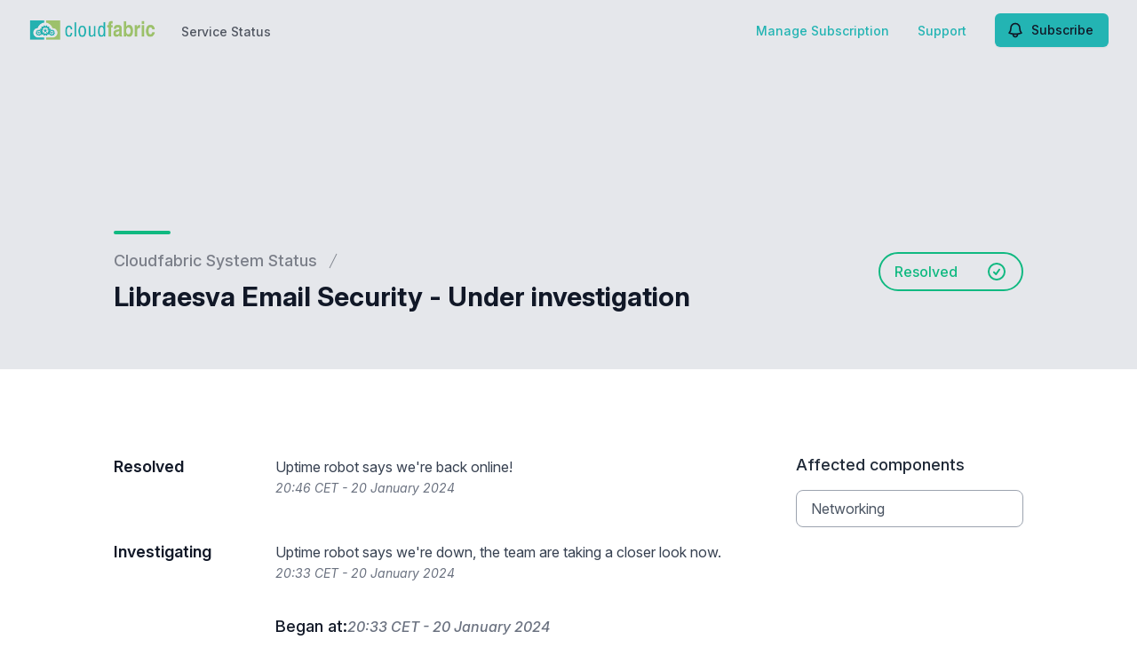

--- FILE ---
content_type: text/html; charset=utf-8
request_url: https://status.cloudfabric.it/notices/kzmralxlw6bhypxe-libraesva-email-security-under-investigation
body_size: 20163
content:
<!doctype html>
<html lang="en" >
    <head>
        
<script type="text/javascript" nonce="3VrgSUBQrEnGWGB++YSR363Bi9iO9Xgt4I+LDsiNSiI=">window.NREUM||(NREUM={});NREUM.info={"beacon":"bam.nr-data.net","errorBeacon":"bam.nr-data.net","licenseKey":"92b677be6b","applicationID":"8841359","transactionName":"clcIRUBYW1xTRUsVTVNUD1IdWVhEX1QBFhdCUAlG","queueTime":1,"applicationTime":92,"agent":""}</script>
<script type="text/javascript" nonce="3VrgSUBQrEnGWGB++YSR363Bi9iO9Xgt4I+LDsiNSiI=">(window.NREUM||(NREUM={})).init={privacy:{cookies_enabled:true},ajax:{deny_list:[]},feature_flags:["soft_nav"]};(window.NREUM||(NREUM={})).loader_config={licenseKey:"92b677be6b",applicationID:"8841359",browserID:"8841392"};;/*! For license information please see nr-loader-rum-1.307.0.min.js.LICENSE.txt */
(()=>{var e,t,r={163:(e,t,r)=>{"use strict";r.d(t,{j:()=>E});var n=r(384),i=r(1741);var a=r(2555);r(860).K7.genericEvents;const s="experimental.resources",o="register",c=e=>{if(!e||"string"!=typeof e)return!1;try{document.createDocumentFragment().querySelector(e)}catch{return!1}return!0};var d=r(2614),u=r(944),l=r(8122);const f="[data-nr-mask]",g=e=>(0,l.a)(e,(()=>{const e={feature_flags:[],experimental:{allow_registered_children:!1,resources:!1},mask_selector:"*",block_selector:"[data-nr-block]",mask_input_options:{color:!1,date:!1,"datetime-local":!1,email:!1,month:!1,number:!1,range:!1,search:!1,tel:!1,text:!1,time:!1,url:!1,week:!1,textarea:!1,select:!1,password:!0}};return{ajax:{deny_list:void 0,block_internal:!0,enabled:!0,autoStart:!0},api:{get allow_registered_children(){return e.feature_flags.includes(o)||e.experimental.allow_registered_children},set allow_registered_children(t){e.experimental.allow_registered_children=t},duplicate_registered_data:!1},browser_consent_mode:{enabled:!1},distributed_tracing:{enabled:void 0,exclude_newrelic_header:void 0,cors_use_newrelic_header:void 0,cors_use_tracecontext_headers:void 0,allowed_origins:void 0},get feature_flags(){return e.feature_flags},set feature_flags(t){e.feature_flags=t},generic_events:{enabled:!0,autoStart:!0},harvest:{interval:30},jserrors:{enabled:!0,autoStart:!0},logging:{enabled:!0,autoStart:!0},metrics:{enabled:!0,autoStart:!0},obfuscate:void 0,page_action:{enabled:!0},page_view_event:{enabled:!0,autoStart:!0},page_view_timing:{enabled:!0,autoStart:!0},performance:{capture_marks:!1,capture_measures:!1,capture_detail:!0,resources:{get enabled(){return e.feature_flags.includes(s)||e.experimental.resources},set enabled(t){e.experimental.resources=t},asset_types:[],first_party_domains:[],ignore_newrelic:!0}},privacy:{cookies_enabled:!0},proxy:{assets:void 0,beacon:void 0},session:{expiresMs:d.wk,inactiveMs:d.BB},session_replay:{autoStart:!0,enabled:!1,preload:!1,sampling_rate:10,error_sampling_rate:100,collect_fonts:!1,inline_images:!1,fix_stylesheets:!0,mask_all_inputs:!0,get mask_text_selector(){return e.mask_selector},set mask_text_selector(t){c(t)?e.mask_selector="".concat(t,",").concat(f):""===t||null===t?e.mask_selector=f:(0,u.R)(5,t)},get block_class(){return"nr-block"},get ignore_class(){return"nr-ignore"},get mask_text_class(){return"nr-mask"},get block_selector(){return e.block_selector},set block_selector(t){c(t)?e.block_selector+=",".concat(t):""!==t&&(0,u.R)(6,t)},get mask_input_options(){return e.mask_input_options},set mask_input_options(t){t&&"object"==typeof t?e.mask_input_options={...t,password:!0}:(0,u.R)(7,t)}},session_trace:{enabled:!0,autoStart:!0},soft_navigations:{enabled:!0,autoStart:!0},spa:{enabled:!0,autoStart:!0},ssl:void 0,user_actions:{enabled:!0,elementAttributes:["id","className","tagName","type"]}}})());var p=r(6154),m=r(9324);let h=0;const v={buildEnv:m.F3,distMethod:m.Xs,version:m.xv,originTime:p.WN},b={consented:!1},y={appMetadata:{},get consented(){return this.session?.state?.consent||b.consented},set consented(e){b.consented=e},customTransaction:void 0,denyList:void 0,disabled:!1,harvester:void 0,isolatedBacklog:!1,isRecording:!1,loaderType:void 0,maxBytes:3e4,obfuscator:void 0,onerror:void 0,ptid:void 0,releaseIds:{},session:void 0,timeKeeper:void 0,registeredEntities:[],jsAttributesMetadata:{bytes:0},get harvestCount(){return++h}},_=e=>{const t=(0,l.a)(e,y),r=Object.keys(v).reduce((e,t)=>(e[t]={value:v[t],writable:!1,configurable:!0,enumerable:!0},e),{});return Object.defineProperties(t,r)};var w=r(5701);const x=e=>{const t=e.startsWith("http");e+="/",r.p=t?e:"https://"+e};var R=r(7836),k=r(3241);const A={accountID:void 0,trustKey:void 0,agentID:void 0,licenseKey:void 0,applicationID:void 0,xpid:void 0},S=e=>(0,l.a)(e,A),T=new Set;function E(e,t={},r,s){let{init:o,info:c,loader_config:d,runtime:u={},exposed:l=!0}=t;if(!c){const e=(0,n.pV)();o=e.init,c=e.info,d=e.loader_config}e.init=g(o||{}),e.loader_config=S(d||{}),c.jsAttributes??={},p.bv&&(c.jsAttributes.isWorker=!0),e.info=(0,a.D)(c);const f=e.init,m=[c.beacon,c.errorBeacon];T.has(e.agentIdentifier)||(f.proxy.assets&&(x(f.proxy.assets),m.push(f.proxy.assets)),f.proxy.beacon&&m.push(f.proxy.beacon),e.beacons=[...m],function(e){const t=(0,n.pV)();Object.getOwnPropertyNames(i.W.prototype).forEach(r=>{const n=i.W.prototype[r];if("function"!=typeof n||"constructor"===n)return;let a=t[r];e[r]&&!1!==e.exposed&&"micro-agent"!==e.runtime?.loaderType&&(t[r]=(...t)=>{const n=e[r](...t);return a?a(...t):n})})}(e),(0,n.US)("activatedFeatures",w.B)),u.denyList=[...f.ajax.deny_list||[],...f.ajax.block_internal?m:[]],u.ptid=e.agentIdentifier,u.loaderType=r,e.runtime=_(u),T.has(e.agentIdentifier)||(e.ee=R.ee.get(e.agentIdentifier),e.exposed=l,(0,k.W)({agentIdentifier:e.agentIdentifier,drained:!!w.B?.[e.agentIdentifier],type:"lifecycle",name:"initialize",feature:void 0,data:e.config})),T.add(e.agentIdentifier)}},384:(e,t,r)=>{"use strict";r.d(t,{NT:()=>s,US:()=>u,Zm:()=>o,bQ:()=>d,dV:()=>c,pV:()=>l});var n=r(6154),i=r(1863),a=r(1910);const s={beacon:"bam.nr-data.net",errorBeacon:"bam.nr-data.net"};function o(){return n.gm.NREUM||(n.gm.NREUM={}),void 0===n.gm.newrelic&&(n.gm.newrelic=n.gm.NREUM),n.gm.NREUM}function c(){let e=o();return e.o||(e.o={ST:n.gm.setTimeout,SI:n.gm.setImmediate||n.gm.setInterval,CT:n.gm.clearTimeout,XHR:n.gm.XMLHttpRequest,REQ:n.gm.Request,EV:n.gm.Event,PR:n.gm.Promise,MO:n.gm.MutationObserver,FETCH:n.gm.fetch,WS:n.gm.WebSocket},(0,a.i)(...Object.values(e.o))),e}function d(e,t){let r=o();r.initializedAgents??={},t.initializedAt={ms:(0,i.t)(),date:new Date},r.initializedAgents[e]=t}function u(e,t){o()[e]=t}function l(){return function(){let e=o();const t=e.info||{};e.info={beacon:s.beacon,errorBeacon:s.errorBeacon,...t}}(),function(){let e=o();const t=e.init||{};e.init={...t}}(),c(),function(){let e=o();const t=e.loader_config||{};e.loader_config={...t}}(),o()}},782:(e,t,r)=>{"use strict";r.d(t,{T:()=>n});const n=r(860).K7.pageViewTiming},860:(e,t,r)=>{"use strict";r.d(t,{$J:()=>u,K7:()=>c,P3:()=>d,XX:()=>i,Yy:()=>o,df:()=>a,qY:()=>n,v4:()=>s});const n="events",i="jserrors",a="browser/blobs",s="rum",o="browser/logs",c={ajax:"ajax",genericEvents:"generic_events",jserrors:i,logging:"logging",metrics:"metrics",pageAction:"page_action",pageViewEvent:"page_view_event",pageViewTiming:"page_view_timing",sessionReplay:"session_replay",sessionTrace:"session_trace",softNav:"soft_navigations",spa:"spa"},d={[c.pageViewEvent]:1,[c.pageViewTiming]:2,[c.metrics]:3,[c.jserrors]:4,[c.spa]:5,[c.ajax]:6,[c.sessionTrace]:7,[c.softNav]:8,[c.sessionReplay]:9,[c.logging]:10,[c.genericEvents]:11},u={[c.pageViewEvent]:s,[c.pageViewTiming]:n,[c.ajax]:n,[c.spa]:n,[c.softNav]:n,[c.metrics]:i,[c.jserrors]:i,[c.sessionTrace]:a,[c.sessionReplay]:a,[c.logging]:o,[c.genericEvents]:"ins"}},944:(e,t,r)=>{"use strict";r.d(t,{R:()=>i});var n=r(3241);function i(e,t){"function"==typeof console.debug&&(console.debug("New Relic Warning: https://github.com/newrelic/newrelic-browser-agent/blob/main/docs/warning-codes.md#".concat(e),t),(0,n.W)({agentIdentifier:null,drained:null,type:"data",name:"warn",feature:"warn",data:{code:e,secondary:t}}))}},1687:(e,t,r)=>{"use strict";r.d(t,{Ak:()=>d,Ze:()=>f,x3:()=>u});var n=r(3241),i=r(7836),a=r(3606),s=r(860),o=r(2646);const c={};function d(e,t){const r={staged:!1,priority:s.P3[t]||0};l(e),c[e].get(t)||c[e].set(t,r)}function u(e,t){e&&c[e]&&(c[e].get(t)&&c[e].delete(t),p(e,t,!1),c[e].size&&g(e))}function l(e){if(!e)throw new Error("agentIdentifier required");c[e]||(c[e]=new Map)}function f(e="",t="feature",r=!1){if(l(e),!e||!c[e].get(t)||r)return p(e,t);c[e].get(t).staged=!0,g(e)}function g(e){const t=Array.from(c[e]);t.every(([e,t])=>t.staged)&&(t.sort((e,t)=>e[1].priority-t[1].priority),t.forEach(([t])=>{c[e].delete(t),p(e,t)}))}function p(e,t,r=!0){const s=e?i.ee.get(e):i.ee,c=a.i.handlers;if(!s.aborted&&s.backlog&&c){if((0,n.W)({agentIdentifier:e,type:"lifecycle",name:"drain",feature:t}),r){const e=s.backlog[t],r=c[t];if(r){for(let t=0;e&&t<e.length;++t)m(e[t],r);Object.entries(r).forEach(([e,t])=>{Object.values(t||{}).forEach(t=>{t[0]?.on&&t[0]?.context()instanceof o.y&&t[0].on(e,t[1])})})}}s.isolatedBacklog||delete c[t],s.backlog[t]=null,s.emit("drain-"+t,[])}}function m(e,t){var r=e[1];Object.values(t[r]||{}).forEach(t=>{var r=e[0];if(t[0]===r){var n=t[1],i=e[3],a=e[2];n.apply(i,a)}})}},1738:(e,t,r)=>{"use strict";r.d(t,{U:()=>g,Y:()=>f});var n=r(3241),i=r(9908),a=r(1863),s=r(944),o=r(5701),c=r(3969),d=r(8362),u=r(860),l=r(4261);function f(e,t,r,a){const f=a||r;!f||f[e]&&f[e]!==d.d.prototype[e]||(f[e]=function(){(0,i.p)(c.xV,["API/"+e+"/called"],void 0,u.K7.metrics,r.ee),(0,n.W)({agentIdentifier:r.agentIdentifier,drained:!!o.B?.[r.agentIdentifier],type:"data",name:"api",feature:l.Pl+e,data:{}});try{return t.apply(this,arguments)}catch(e){(0,s.R)(23,e)}})}function g(e,t,r,n,s){const o=e.info;null===r?delete o.jsAttributes[t]:o.jsAttributes[t]=r,(s||null===r)&&(0,i.p)(l.Pl+n,[(0,a.t)(),t,r],void 0,"session",e.ee)}},1741:(e,t,r)=>{"use strict";r.d(t,{W:()=>a});var n=r(944),i=r(4261);class a{#e(e,...t){if(this[e]!==a.prototype[e])return this[e](...t);(0,n.R)(35,e)}addPageAction(e,t){return this.#e(i.hG,e,t)}register(e){return this.#e(i.eY,e)}recordCustomEvent(e,t){return this.#e(i.fF,e,t)}setPageViewName(e,t){return this.#e(i.Fw,e,t)}setCustomAttribute(e,t,r){return this.#e(i.cD,e,t,r)}noticeError(e,t){return this.#e(i.o5,e,t)}setUserId(e,t=!1){return this.#e(i.Dl,e,t)}setApplicationVersion(e){return this.#e(i.nb,e)}setErrorHandler(e){return this.#e(i.bt,e)}addRelease(e,t){return this.#e(i.k6,e,t)}log(e,t){return this.#e(i.$9,e,t)}start(){return this.#e(i.d3)}finished(e){return this.#e(i.BL,e)}recordReplay(){return this.#e(i.CH)}pauseReplay(){return this.#e(i.Tb)}addToTrace(e){return this.#e(i.U2,e)}setCurrentRouteName(e){return this.#e(i.PA,e)}interaction(e){return this.#e(i.dT,e)}wrapLogger(e,t,r){return this.#e(i.Wb,e,t,r)}measure(e,t){return this.#e(i.V1,e,t)}consent(e){return this.#e(i.Pv,e)}}},1863:(e,t,r)=>{"use strict";function n(){return Math.floor(performance.now())}r.d(t,{t:()=>n})},1910:(e,t,r)=>{"use strict";r.d(t,{i:()=>a});var n=r(944);const i=new Map;function a(...e){return e.every(e=>{if(i.has(e))return i.get(e);const t="function"==typeof e?e.toString():"",r=t.includes("[native code]"),a=t.includes("nrWrapper");return r||a||(0,n.R)(64,e?.name||t),i.set(e,r),r})}},2555:(e,t,r)=>{"use strict";r.d(t,{D:()=>o,f:()=>s});var n=r(384),i=r(8122);const a={beacon:n.NT.beacon,errorBeacon:n.NT.errorBeacon,licenseKey:void 0,applicationID:void 0,sa:void 0,queueTime:void 0,applicationTime:void 0,ttGuid:void 0,user:void 0,account:void 0,product:void 0,extra:void 0,jsAttributes:{},userAttributes:void 0,atts:void 0,transactionName:void 0,tNamePlain:void 0};function s(e){try{return!!e.licenseKey&&!!e.errorBeacon&&!!e.applicationID}catch(e){return!1}}const o=e=>(0,i.a)(e,a)},2614:(e,t,r)=>{"use strict";r.d(t,{BB:()=>s,H3:()=>n,g:()=>d,iL:()=>c,tS:()=>o,uh:()=>i,wk:()=>a});const n="NRBA",i="SESSION",a=144e5,s=18e5,o={STARTED:"session-started",PAUSE:"session-pause",RESET:"session-reset",RESUME:"session-resume",UPDATE:"session-update"},c={SAME_TAB:"same-tab",CROSS_TAB:"cross-tab"},d={OFF:0,FULL:1,ERROR:2}},2646:(e,t,r)=>{"use strict";r.d(t,{y:()=>n});class n{constructor(e){this.contextId=e}}},2843:(e,t,r)=>{"use strict";r.d(t,{G:()=>a,u:()=>i});var n=r(3878);function i(e,t=!1,r,i){(0,n.DD)("visibilitychange",function(){if(t)return void("hidden"===document.visibilityState&&e());e(document.visibilityState)},r,i)}function a(e,t,r){(0,n.sp)("pagehide",e,t,r)}},3241:(e,t,r)=>{"use strict";r.d(t,{W:()=>a});var n=r(6154);const i="newrelic";function a(e={}){try{n.gm.dispatchEvent(new CustomEvent(i,{detail:e}))}catch(e){}}},3606:(e,t,r)=>{"use strict";r.d(t,{i:()=>a});var n=r(9908);a.on=s;var i=a.handlers={};function a(e,t,r,a){s(a||n.d,i,e,t,r)}function s(e,t,r,i,a){a||(a="feature"),e||(e=n.d);var s=t[a]=t[a]||{};(s[r]=s[r]||[]).push([e,i])}},3878:(e,t,r)=>{"use strict";function n(e,t){return{capture:e,passive:!1,signal:t}}function i(e,t,r=!1,i){window.addEventListener(e,t,n(r,i))}function a(e,t,r=!1,i){document.addEventListener(e,t,n(r,i))}r.d(t,{DD:()=>a,jT:()=>n,sp:()=>i})},3969:(e,t,r)=>{"use strict";r.d(t,{TZ:()=>n,XG:()=>o,rs:()=>i,xV:()=>s,z_:()=>a});const n=r(860).K7.metrics,i="sm",a="cm",s="storeSupportabilityMetrics",o="storeEventMetrics"},4234:(e,t,r)=>{"use strict";r.d(t,{W:()=>a});var n=r(7836),i=r(1687);class a{constructor(e,t){this.agentIdentifier=e,this.ee=n.ee.get(e),this.featureName=t,this.blocked=!1}deregisterDrain(){(0,i.x3)(this.agentIdentifier,this.featureName)}}},4261:(e,t,r)=>{"use strict";r.d(t,{$9:()=>d,BL:()=>o,CH:()=>g,Dl:()=>_,Fw:()=>y,PA:()=>h,Pl:()=>n,Pv:()=>k,Tb:()=>l,U2:()=>a,V1:()=>R,Wb:()=>x,bt:()=>b,cD:()=>v,d3:()=>w,dT:()=>c,eY:()=>p,fF:()=>f,hG:()=>i,k6:()=>s,nb:()=>m,o5:()=>u});const n="api-",i="addPageAction",a="addToTrace",s="addRelease",o="finished",c="interaction",d="log",u="noticeError",l="pauseReplay",f="recordCustomEvent",g="recordReplay",p="register",m="setApplicationVersion",h="setCurrentRouteName",v="setCustomAttribute",b="setErrorHandler",y="setPageViewName",_="setUserId",w="start",x="wrapLogger",R="measure",k="consent"},5289:(e,t,r)=>{"use strict";r.d(t,{GG:()=>s,Qr:()=>c,sB:()=>o});var n=r(3878),i=r(6389);function a(){return"undefined"==typeof document||"complete"===document.readyState}function s(e,t){if(a())return e();const r=(0,i.J)(e),s=setInterval(()=>{a()&&(clearInterval(s),r())},500);(0,n.sp)("load",r,t)}function o(e){if(a())return e();(0,n.DD)("DOMContentLoaded",e)}function c(e){if(a())return e();(0,n.sp)("popstate",e)}},5607:(e,t,r)=>{"use strict";r.d(t,{W:()=>n});const n=(0,r(9566).bz)()},5701:(e,t,r)=>{"use strict";r.d(t,{B:()=>a,t:()=>s});var n=r(3241);const i=new Set,a={};function s(e,t){const r=t.agentIdentifier;a[r]??={},e&&"object"==typeof e&&(i.has(r)||(t.ee.emit("rumresp",[e]),a[r]=e,i.add(r),(0,n.W)({agentIdentifier:r,loaded:!0,drained:!0,type:"lifecycle",name:"load",feature:void 0,data:e})))}},6154:(e,t,r)=>{"use strict";r.d(t,{OF:()=>c,RI:()=>i,WN:()=>u,bv:()=>a,eN:()=>l,gm:()=>s,mw:()=>o,sb:()=>d});var n=r(1863);const i="undefined"!=typeof window&&!!window.document,a="undefined"!=typeof WorkerGlobalScope&&("undefined"!=typeof self&&self instanceof WorkerGlobalScope&&self.navigator instanceof WorkerNavigator||"undefined"!=typeof globalThis&&globalThis instanceof WorkerGlobalScope&&globalThis.navigator instanceof WorkerNavigator),s=i?window:"undefined"!=typeof WorkerGlobalScope&&("undefined"!=typeof self&&self instanceof WorkerGlobalScope&&self||"undefined"!=typeof globalThis&&globalThis instanceof WorkerGlobalScope&&globalThis),o=Boolean("hidden"===s?.document?.visibilityState),c=/iPad|iPhone|iPod/.test(s.navigator?.userAgent),d=c&&"undefined"==typeof SharedWorker,u=((()=>{const e=s.navigator?.userAgent?.match(/Firefox[/\s](\d+\.\d+)/);Array.isArray(e)&&e.length>=2&&e[1]})(),Date.now()-(0,n.t)()),l=()=>"undefined"!=typeof PerformanceNavigationTiming&&s?.performance?.getEntriesByType("navigation")?.[0]?.responseStart},6389:(e,t,r)=>{"use strict";function n(e,t=500,r={}){const n=r?.leading||!1;let i;return(...r)=>{n&&void 0===i&&(e.apply(this,r),i=setTimeout(()=>{i=clearTimeout(i)},t)),n||(clearTimeout(i),i=setTimeout(()=>{e.apply(this,r)},t))}}function i(e){let t=!1;return(...r)=>{t||(t=!0,e.apply(this,r))}}r.d(t,{J:()=>i,s:()=>n})},6630:(e,t,r)=>{"use strict";r.d(t,{T:()=>n});const n=r(860).K7.pageViewEvent},7699:(e,t,r)=>{"use strict";r.d(t,{It:()=>a,KC:()=>o,No:()=>i,qh:()=>s});var n=r(860);const i=16e3,a=1e6,s="SESSION_ERROR",o={[n.K7.logging]:!0,[n.K7.genericEvents]:!1,[n.K7.jserrors]:!1,[n.K7.ajax]:!1}},7836:(e,t,r)=>{"use strict";r.d(t,{P:()=>o,ee:()=>c});var n=r(384),i=r(8990),a=r(2646),s=r(5607);const o="nr@context:".concat(s.W),c=function e(t,r){var n={},s={},u={},l=!1;try{l=16===r.length&&d.initializedAgents?.[r]?.runtime.isolatedBacklog}catch(e){}var f={on:p,addEventListener:p,removeEventListener:function(e,t){var r=n[e];if(!r)return;for(var i=0;i<r.length;i++)r[i]===t&&r.splice(i,1)},emit:function(e,r,n,i,a){!1!==a&&(a=!0);if(c.aborted&&!i)return;t&&a&&t.emit(e,r,n);var o=g(n);m(e).forEach(e=>{e.apply(o,r)});var d=v()[s[e]];d&&d.push([f,e,r,o]);return o},get:h,listeners:m,context:g,buffer:function(e,t){const r=v();if(t=t||"feature",f.aborted)return;Object.entries(e||{}).forEach(([e,n])=>{s[n]=t,t in r||(r[t]=[])})},abort:function(){f._aborted=!0,Object.keys(f.backlog).forEach(e=>{delete f.backlog[e]})},isBuffering:function(e){return!!v()[s[e]]},debugId:r,backlog:l?{}:t&&"object"==typeof t.backlog?t.backlog:{},isolatedBacklog:l};return Object.defineProperty(f,"aborted",{get:()=>{let e=f._aborted||!1;return e||(t&&(e=t.aborted),e)}}),f;function g(e){return e&&e instanceof a.y?e:e?(0,i.I)(e,o,()=>new a.y(o)):new a.y(o)}function p(e,t){n[e]=m(e).concat(t)}function m(e){return n[e]||[]}function h(t){return u[t]=u[t]||e(f,t)}function v(){return f.backlog}}(void 0,"globalEE"),d=(0,n.Zm)();d.ee||(d.ee=c)},8122:(e,t,r)=>{"use strict";r.d(t,{a:()=>i});var n=r(944);function i(e,t){try{if(!e||"object"!=typeof e)return(0,n.R)(3);if(!t||"object"!=typeof t)return(0,n.R)(4);const r=Object.create(Object.getPrototypeOf(t),Object.getOwnPropertyDescriptors(t)),a=0===Object.keys(r).length?e:r;for(let s in a)if(void 0!==e[s])try{if(null===e[s]){r[s]=null;continue}Array.isArray(e[s])&&Array.isArray(t[s])?r[s]=Array.from(new Set([...e[s],...t[s]])):"object"==typeof e[s]&&"object"==typeof t[s]?r[s]=i(e[s],t[s]):r[s]=e[s]}catch(e){r[s]||(0,n.R)(1,e)}return r}catch(e){(0,n.R)(2,e)}}},8362:(e,t,r)=>{"use strict";r.d(t,{d:()=>a});var n=r(9566),i=r(1741);class a extends i.W{agentIdentifier=(0,n.LA)(16)}},8374:(e,t,r)=>{r.nc=(()=>{try{return document?.currentScript?.nonce}catch(e){}return""})()},8990:(e,t,r)=>{"use strict";r.d(t,{I:()=>i});var n=Object.prototype.hasOwnProperty;function i(e,t,r){if(n.call(e,t))return e[t];var i=r();if(Object.defineProperty&&Object.keys)try{return Object.defineProperty(e,t,{value:i,writable:!0,enumerable:!1}),i}catch(e){}return e[t]=i,i}},9324:(e,t,r)=>{"use strict";r.d(t,{F3:()=>i,Xs:()=>a,xv:()=>n});const n="1.307.0",i="PROD",a="CDN"},9566:(e,t,r)=>{"use strict";r.d(t,{LA:()=>o,bz:()=>s});var n=r(6154);const i="xxxxxxxx-xxxx-4xxx-yxxx-xxxxxxxxxxxx";function a(e,t){return e?15&e[t]:16*Math.random()|0}function s(){const e=n.gm?.crypto||n.gm?.msCrypto;let t,r=0;return e&&e.getRandomValues&&(t=e.getRandomValues(new Uint8Array(30))),i.split("").map(e=>"x"===e?a(t,r++).toString(16):"y"===e?(3&a()|8).toString(16):e).join("")}function o(e){const t=n.gm?.crypto||n.gm?.msCrypto;let r,i=0;t&&t.getRandomValues&&(r=t.getRandomValues(new Uint8Array(e)));const s=[];for(var o=0;o<e;o++)s.push(a(r,i++).toString(16));return s.join("")}},9908:(e,t,r)=>{"use strict";r.d(t,{d:()=>n,p:()=>i});var n=r(7836).ee.get("handle");function i(e,t,r,i,a){a?(a.buffer([e],i),a.emit(e,t,r)):(n.buffer([e],i),n.emit(e,t,r))}}},n={};function i(e){var t=n[e];if(void 0!==t)return t.exports;var a=n[e]={exports:{}};return r[e](a,a.exports,i),a.exports}i.m=r,i.d=(e,t)=>{for(var r in t)i.o(t,r)&&!i.o(e,r)&&Object.defineProperty(e,r,{enumerable:!0,get:t[r]})},i.f={},i.e=e=>Promise.all(Object.keys(i.f).reduce((t,r)=>(i.f[r](e,t),t),[])),i.u=e=>"nr-rum-1.307.0.min.js",i.o=(e,t)=>Object.prototype.hasOwnProperty.call(e,t),e={},t="NRBA-1.307.0.PROD:",i.l=(r,n,a,s)=>{if(e[r])e[r].push(n);else{var o,c;if(void 0!==a)for(var d=document.getElementsByTagName("script"),u=0;u<d.length;u++){var l=d[u];if(l.getAttribute("src")==r||l.getAttribute("data-webpack")==t+a){o=l;break}}if(!o){c=!0;var f={296:"sha512-3EXXyZqgAupfCzApe8jx8MLgGn3TbzhyI1Jve2HiIeHZU3eYpQT4hF0fMRkBBDdQT8+b9YmzmeYUZ4Q/8KBSNg=="};(o=document.createElement("script")).charset="utf-8",i.nc&&o.setAttribute("nonce",i.nc),o.setAttribute("data-webpack",t+a),o.src=r,0!==o.src.indexOf(window.location.origin+"/")&&(o.crossOrigin="anonymous"),f[s]&&(o.integrity=f[s])}e[r]=[n];var g=(t,n)=>{o.onerror=o.onload=null,clearTimeout(p);var i=e[r];if(delete e[r],o.parentNode&&o.parentNode.removeChild(o),i&&i.forEach(e=>e(n)),t)return t(n)},p=setTimeout(g.bind(null,void 0,{type:"timeout",target:o}),12e4);o.onerror=g.bind(null,o.onerror),o.onload=g.bind(null,o.onload),c&&document.head.appendChild(o)}},i.r=e=>{"undefined"!=typeof Symbol&&Symbol.toStringTag&&Object.defineProperty(e,Symbol.toStringTag,{value:"Module"}),Object.defineProperty(e,"__esModule",{value:!0})},i.p="https://js-agent.newrelic.com/",(()=>{var e={374:0,840:0};i.f.j=(t,r)=>{var n=i.o(e,t)?e[t]:void 0;if(0!==n)if(n)r.push(n[2]);else{var a=new Promise((r,i)=>n=e[t]=[r,i]);r.push(n[2]=a);var s=i.p+i.u(t),o=new Error;i.l(s,r=>{if(i.o(e,t)&&(0!==(n=e[t])&&(e[t]=void 0),n)){var a=r&&("load"===r.type?"missing":r.type),s=r&&r.target&&r.target.src;o.message="Loading chunk "+t+" failed: ("+a+": "+s+")",o.name="ChunkLoadError",o.type=a,o.request=s,n[1](o)}},"chunk-"+t,t)}};var t=(t,r)=>{var n,a,[s,o,c]=r,d=0;if(s.some(t=>0!==e[t])){for(n in o)i.o(o,n)&&(i.m[n]=o[n]);if(c)c(i)}for(t&&t(r);d<s.length;d++)a=s[d],i.o(e,a)&&e[a]&&e[a][0](),e[a]=0},r=self["webpackChunk:NRBA-1.307.0.PROD"]=self["webpackChunk:NRBA-1.307.0.PROD"]||[];r.forEach(t.bind(null,0)),r.push=t.bind(null,r.push.bind(r))})(),(()=>{"use strict";i(8374);var e=i(8362),t=i(860);const r=Object.values(t.K7);var n=i(163);var a=i(9908),s=i(1863),o=i(4261),c=i(1738);var d=i(1687),u=i(4234),l=i(5289),f=i(6154),g=i(944),p=i(384);const m=e=>f.RI&&!0===e?.privacy.cookies_enabled;function h(e){return!!(0,p.dV)().o.MO&&m(e)&&!0===e?.session_trace.enabled}var v=i(6389),b=i(7699);class y extends u.W{constructor(e,t){super(e.agentIdentifier,t),this.agentRef=e,this.abortHandler=void 0,this.featAggregate=void 0,this.loadedSuccessfully=void 0,this.onAggregateImported=new Promise(e=>{this.loadedSuccessfully=e}),this.deferred=Promise.resolve(),!1===e.init[this.featureName].autoStart?this.deferred=new Promise((t,r)=>{this.ee.on("manual-start-all",(0,v.J)(()=>{(0,d.Ak)(e.agentIdentifier,this.featureName),t()}))}):(0,d.Ak)(e.agentIdentifier,t)}importAggregator(e,t,r={}){if(this.featAggregate)return;const n=async()=>{let n;await this.deferred;try{if(m(e.init)){const{setupAgentSession:t}=await i.e(296).then(i.bind(i,3305));n=t(e)}}catch(e){(0,g.R)(20,e),this.ee.emit("internal-error",[e]),(0,a.p)(b.qh,[e],void 0,this.featureName,this.ee)}try{if(!this.#t(this.featureName,n,e.init))return(0,d.Ze)(this.agentIdentifier,this.featureName),void this.loadedSuccessfully(!1);const{Aggregate:i}=await t();this.featAggregate=new i(e,r),e.runtime.harvester.initializedAggregates.push(this.featAggregate),this.loadedSuccessfully(!0)}catch(e){(0,g.R)(34,e),this.abortHandler?.(),(0,d.Ze)(this.agentIdentifier,this.featureName,!0),this.loadedSuccessfully(!1),this.ee&&this.ee.abort()}};f.RI?(0,l.GG)(()=>n(),!0):n()}#t(e,r,n){if(this.blocked)return!1;switch(e){case t.K7.sessionReplay:return h(n)&&!!r;case t.K7.sessionTrace:return!!r;default:return!0}}}var _=i(6630),w=i(2614),x=i(3241);class R extends y{static featureName=_.T;constructor(e){var t;super(e,_.T),this.setupInspectionEvents(e.agentIdentifier),t=e,(0,c.Y)(o.Fw,function(e,r){"string"==typeof e&&("/"!==e.charAt(0)&&(e="/"+e),t.runtime.customTransaction=(r||"http://custom.transaction")+e,(0,a.p)(o.Pl+o.Fw,[(0,s.t)()],void 0,void 0,t.ee))},t),this.importAggregator(e,()=>i.e(296).then(i.bind(i,3943)))}setupInspectionEvents(e){const t=(t,r)=>{t&&(0,x.W)({agentIdentifier:e,timeStamp:t.timeStamp,loaded:"complete"===t.target.readyState,type:"window",name:r,data:t.target.location+""})};(0,l.sB)(e=>{t(e,"DOMContentLoaded")}),(0,l.GG)(e=>{t(e,"load")}),(0,l.Qr)(e=>{t(e,"navigate")}),this.ee.on(w.tS.UPDATE,(t,r)=>{(0,x.W)({agentIdentifier:e,type:"lifecycle",name:"session",data:r})})}}class k extends e.d{constructor(e){var t;(super(),f.gm)?(this.features={},(0,p.bQ)(this.agentIdentifier,this),this.desiredFeatures=new Set(e.features||[]),this.desiredFeatures.add(R),(0,n.j)(this,e,e.loaderType||"agent"),t=this,(0,c.Y)(o.cD,function(e,r,n=!1){if("string"==typeof e){if(["string","number","boolean"].includes(typeof r)||null===r)return(0,c.U)(t,e,r,o.cD,n);(0,g.R)(40,typeof r)}else(0,g.R)(39,typeof e)},t),function(e){(0,c.Y)(o.Dl,function(t,r=!1){if("string"!=typeof t&&null!==t)return void(0,g.R)(41,typeof t);const n=e.info.jsAttributes["enduser.id"];r&&null!=n&&n!==t?(0,a.p)(o.Pl+"setUserIdAndResetSession",[t],void 0,"session",e.ee):(0,c.U)(e,"enduser.id",t,o.Dl,!0)},e)}(this),function(e){(0,c.Y)(o.nb,function(t){if("string"==typeof t||null===t)return(0,c.U)(e,"application.version",t,o.nb,!1);(0,g.R)(42,typeof t)},e)}(this),function(e){(0,c.Y)(o.d3,function(){e.ee.emit("manual-start-all")},e)}(this),function(e){(0,c.Y)(o.Pv,function(t=!0){if("boolean"==typeof t){if((0,a.p)(o.Pl+o.Pv,[t],void 0,"session",e.ee),e.runtime.consented=t,t){const t=e.features.page_view_event;t.onAggregateImported.then(e=>{const r=t.featAggregate;e&&!r.sentRum&&r.sendRum()})}}else(0,g.R)(65,typeof t)},e)}(this),this.run()):(0,g.R)(21)}get config(){return{info:this.info,init:this.init,loader_config:this.loader_config,runtime:this.runtime}}get api(){return this}run(){try{const e=function(e){const t={};return r.forEach(r=>{t[r]=!!e[r]?.enabled}),t}(this.init),n=[...this.desiredFeatures];n.sort((e,r)=>t.P3[e.featureName]-t.P3[r.featureName]),n.forEach(r=>{if(!e[r.featureName]&&r.featureName!==t.K7.pageViewEvent)return;if(r.featureName===t.K7.spa)return void(0,g.R)(67);const n=function(e){switch(e){case t.K7.ajax:return[t.K7.jserrors];case t.K7.sessionTrace:return[t.K7.ajax,t.K7.pageViewEvent];case t.K7.sessionReplay:return[t.K7.sessionTrace];case t.K7.pageViewTiming:return[t.K7.pageViewEvent];default:return[]}}(r.featureName).filter(e=>!(e in this.features));n.length>0&&(0,g.R)(36,{targetFeature:r.featureName,missingDependencies:n}),this.features[r.featureName]=new r(this)})}catch(e){(0,g.R)(22,e);for(const e in this.features)this.features[e].abortHandler?.();const t=(0,p.Zm)();delete t.initializedAgents[this.agentIdentifier]?.features,delete this.sharedAggregator;return t.ee.get(this.agentIdentifier).abort(),!1}}}var A=i(2843),S=i(782);class T extends y{static featureName=S.T;constructor(e){super(e,S.T),f.RI&&((0,A.u)(()=>(0,a.p)("docHidden",[(0,s.t)()],void 0,S.T,this.ee),!0),(0,A.G)(()=>(0,a.p)("winPagehide",[(0,s.t)()],void 0,S.T,this.ee)),this.importAggregator(e,()=>i.e(296).then(i.bind(i,2117))))}}var E=i(3969);class I extends y{static featureName=E.TZ;constructor(e){super(e,E.TZ),f.RI&&document.addEventListener("securitypolicyviolation",e=>{(0,a.p)(E.xV,["Generic/CSPViolation/Detected"],void 0,this.featureName,this.ee)}),this.importAggregator(e,()=>i.e(296).then(i.bind(i,9623)))}}new k({features:[R,T,I],loaderType:"lite"})})()})();</script><script async src="https://www.googletagmanager.com/gtag/js?id=G-GKHZ2SCNR5" nonce="3VrgSUBQrEnGWGB++YSR363Bi9iO9Xgt4I+LDsiNSiI="></script>
<script nonce="3VrgSUBQrEnGWGB++YSR363Bi9iO9Xgt4I+LDsiNSiI=">
    window.dataLayer = window.dataLayer || [];
    function gtag() { 
        dataLayer.push(arguments); 
    }
    gtag(
        'js', 
        new Date()
    );

    
        gtag(
            'config', 
            'G-GKHZ2SCNR5',
            {
                'anonymize_ip': true
            }
        );
    
    
</script>


        <meta charset="UTF-8" />
        <meta name="viewport" content="width=device-width, initial-scale=1.0" />
        <meta name="generator" content="Sorry™ (https://www.sorryapp.com)" />

        <title>Libraesva Email Security - Under investigation &#124; Cloudfabric System Status</title>
        
            <meta name="description" content="Uptime robot says we're down, the team are taking a closer look now.
" />
        

        
            <meta name="robots" content="index, follow" />
        
        
        
            <meta name="color-scheme" content="light">
        

        

       
        <link rel="stylesheet" href="https://rsms.me/inter/inter.css">
        <link rel="stylesheet" href="https://assets2.sorryapp.com/theme/asset/flavours/files/001/068/890/original/main.min.css?1767807853">

        <link rel="canonical" href="https://status.cloudfabric.it/notices/kzmralxlw6bhypxe-libraesva-email-security-under-investigation" />

        
    </head>
    <body v-scope="OverviewController({ allowComponentSubscriptions: false, autoRefreshInterval: 30000, initialPageUpdatedAt: '2026-01-07T16:52:15.311+01:00' })" @vue:mounted="mounted" class="bg-white dark:bg-gray-900 min-h-screen flex flex-col">
        

        <div class="flex flex-1 flex-col">
            <nav v-cloak class="bg-brand-header-background dark:bg-brand-dm-header-background inset-x-0 sticky top-0 z-10">
    <div class="mx-auto px-4 sm:px-6 lg:px-8">
        <div class="flex items-center justify-between">
            <div class="flex items-center">
                
                    <div v-scope="Toggle()" class="sm:hidden flex">
                        <div class="-ml-2 mr-2 flex items-center">
                            <!-- Mobile menu button -->
                            <button type="button" class="inline-flex items-center justify-center p-2 rounded-md text-brand-header-contrast/60 hover:bg-brand-header-contrast/20 hover:text-brand-header-contrast/70 focus:outline-none focus:ring-2 focus:ring-inset focus:ring-indigo-500 dark:text-brand-dm-header-contrast/60 dark:hover:text-brand-dm-header-contrast/70 dark:hover:bg-brand-dm-header-contrast/20" aria-controls="mobile-menu" aria-expanded="false" @click="toggle">
                                <span class="sr-only">
                                    Open main menu
                                </span>
                                <svg class="block h-6 w-6" xmlns="http://www.w3.org/2000/svg" fill="none" viewBox="0 0 24 24" stroke="currentColor" aria-hidden="true">
                                    <path v-if="!isOpen" stroke-linecap="round" stroke-linejoin="round" stroke-width="2" d="M4 6h16M4 12h16M4 18h16" />
                                    <path v-if="isOpen" stroke-linecap="round" stroke-linejoin="round" stroke-width="2" d="M6 18L18 6M6 6l12 12" />
                                </svg>
                            </button>
                        </div>

                        <!-- Mobile menu, show/hide based on menu state. -->
                        <div v-if="isOpen" id="mobile-menu" class="absolute top-16 right-0 left-0 bg-white dark:bg-gray-900 z-10">
                            <div class="px-2 pt-2 pb-3 space-y-1 sm:px-3">
                               <!-- Current: "bg-gray-900 text-white", Default: "text-gray-300 hover:bg-gray-700 hover:text-white" -->
                                

                                
                                    <button v-if="!subscriber" href="#" class="block px-3 py-2 rounded-md text-base font-medium text-gray-600 hover:bg-gray-50 hover:text-gray-800 dark:text-gray-300 dark:hover:bg-gray-700 dark:hover:text-white" @click.prevent="open(panels.LOGIN)">
                                        Manage Subscription
                                    </button>
                                
                            </div>

                            <div class="pt-4 pb-3 border-t border-gray-200 dark:border-gray-700" v-if="subscriber">
                                <div class="flex items-center px-5 sm:px-6">
                                    <div class="flex-shrink-0">
                                        <img class="h-10 w-10 rounded-full" :src="subscriber && subscriber.avatar_url" alt="">
                                    </div>
                                    <div class="ml-3">
                                        <div class="text-base font-medium text-gray-800 dark:text-white">Your subscription</div>
                                        <div class="text-sm font-medium text-gray-500 dark:text-gray-400">{{ subscriber.email }}</div>
                                    </div>
                                </div>
                                <div class="mt-3 px-2 space-y-1 sm:px-3">
                                    
                                        <a href="#" class="block px-3 py-2 rounded-md text-base font-medium text-gray-500 hover:bg-gray-50 hover:text-gray-900 dark:text-gray-400 dark:hover:bg-gray-700 dark:hover:text-white" role="menuitem" tabindex="-1" id="user-menu-item-0" @click.prevent="open(panels.PREFERENCES)">
                                            Preferences
                                        </a>
                                    
                                    <a href="/audience/sign_out" class="block px-3 py-2 rounded-md text-base font-medium text-gray-500 hover:bg-gray-50 hover:text-gray-900 dark:text-gray-400 dark:hover:bg-gray-700 dark:hover:text-white" role="menuitem" tabindex="-1" id="user-menu-item-2">
                                        Sign out
                                    </a>
                                </div>
                            </div>
                        </div>
                    </div>
                

                
                    <div class="flex-shrink-0 flex items-center py-4">
                        <a href="https://www.cloudfabric.it" target="_blank" class="hover:opacity-90">
                            
                            
                            
                                
                                    <img class="hidden lg:block h-logo w-auto" src="https://assets0.sorryapp.com/brand_logos/files/000/023/412/original/logo_256_64.png?1658051937" alt="Cloudfabric System Status">
                                
                            
                            <span class="sr-only">
                                Service Status
                            </span>
                        </a>
                    </div>
                
                <div class="text-center sm:text-left ml-4 md:ml-6 flex md:space-x-8 h-16">
                    <!-- Current: "border-brand-primary-500 text-gray-900", Default: "border-transparent text-gray-500 hover:border-gray-300 hover:text-gray-700" -->
                    <a href="/" class="border-transparent text-brand-header-contrast/70 dark:text-brand-dm-header-contrast/70  hover:text-brand-primary-500 dark:hover:text-brand-dm-primary-500 inline-flex items-center px-1 pt-1 text-sm font-medium">
                        Service Status
                    </a>
                </div>
            </div>
            <div class="flex items-center h-16">
                <div class="hidden sm:block flex-shrink-0 mr-8">
                    
                </div> 

                
                    
                        <div class="hidden sm:block flex-shrink-0 mr-8" v-if="!subscriber">
                            <button href="#" class="text-brand-primary-500 hover:text-brand-primary-400 dark:text-brand-dm-primary-500 dark:hover:text-brand-dm-primary-400 font-medium text-sm" @click.prevent="open(panels.LOGIN)">
                                Manage Subscription
                            </button>
                        </div>
                    
                

                
                    <div class="hidden sm:block flex-shrink-0 mr-8">
                        <a href="http://help.cloudfabric.it" target="_blank" class="text-brand-primary-500 hover:text-brand-primary-400 dark:text-brand-dm-primary-500 dark:hover:text-brand-dm-primary-400 font-medium text-sm">Support</a>
                    </div>
                

                
                    
                        <div class="flex-shrink-0" v-if="!subscriber">
                            <button type="button" class="relative inline-flex items-center px-4 py-2 border border-transparent text-sm font-medium rounded-md text-brand-primary-contrast-500 bg-brand-primary-500 dark:text-brand-dm-primary-contrast-500 dark:bg-brand-dm-primary-500 shadow-sm hover:bg-brand-primary-600 dark:hover:bg-brand-dm-primary-600 focus:outline-none focus:ring-2 focus:ring-offset-2 focus:ring-brand-primary-500 dark:focus:ring-brand-dm-primary-500" v-scope="SubscribeButton({ enforceBellSelect: false, enforceBellSelectMsg: 'Select a Service to subscribe' })" @click="click()">
                                <template v-if="checkedComponentCount">
                                    <!-- Heroicon name: outline/bell-alert -->
                                    <svg xmlns="http://www.w3.org/2000/svg" fill="none" viewBox="0 0 24 24" stroke-width="2" stroke="currentColor" class="-ml-1 mr-2 h-5 w-5">
                                        <path stroke-linecap="round" stroke-linejoin="round" d="M14.857 17.082a23.848 23.848 0 005.454-1.31A8.967 8.967 0 0118 9.75v-.7V9A6 6 0 006 9v.75a8.967 8.967 0 01-2.312 6.022c1.733.64 3.56 1.085 5.455 1.31m5.714 0a24.255 24.255 0 01-5.714 0m5.714 0a3 3 0 11-5.714 0M3.124 7.5A8.969 8.969 0 015.292 3m13.416 0a8.969 8.969 0 012.168 4.5" />
                                    </svg>
                                    <span>
                                        Confirm Subscription
                                    </span>
                                </template>
                                <template v-else>
                                    <!-- Heroicon name: outline/bell -->
                                    <svg xmlns="http://www.w3.org/2000/svg" class="-ml-1 mr-2 h-5 w-5" fill="none" viewBox="0 0 24 24" stroke-width="2" stroke="currentColor">
                                        <path stroke-linecap="round" stroke-linejoin="round" d="M14.857 17.082a23.848 23.848 0 005.454-1.31A8.967 8.967 0 0118 9.75v-.7V9A6 6 0 006 9v.75a8.967 8.967 0 01-2.312 6.022c1.733.64 3.56 1.085 5.455 1.31m5.714 0a24.255 24.255 0 01-5.714 0m5.714 0a3 3 0 11-5.714 0" />
                                    </svg>
                                    <span>
                                        Subscribe
                                    </span>
                                </template>
                            </button>
                        </div>
                    
                

                <li class="ml-4 list-none" v-if="subscriber && allow_component_subscriptions && unsavedChanges()">
                    <button @click="saveChanges()" class="inline-flex items-center px-4 py-2 border border-transparent text-sm font-medium rounded-md text-brand-primary-contrast-500 bg-brand-primary-500 dark:text-brand-dm-primary-contrast-500 dark:bg-brand-dm-primary-500 shadow-sm hover:bg-brand-primary-600 dark:hover:bg-brand-dm-primary-600 focus:outline-none focus:ring-2 focus:ring-offset-2 focus:ring-brand-primary-500 dark:focus:ring-brand-dm-primary-500 disabled:opacity-50" :disabled="loading">
                        <!-- Heroicon name: outline/bell-alert -->
                        <svg xmlns="http://www.w3.org/2000/svg" fill="none" viewBox="0 0 24 24" stroke-width="2" stroke="currentColor" class="-ml-1 mr-2 w-5 h-5">
                            <path stroke-linecap="round" stroke-linejoin="round" d="M14.857 17.082a23.848 23.848 0 005.454-1.31A8.967 8.967 0 0118 9.75v-.7V9A6 6 0 006 9v.75a8.967 8.967 0 01-2.312 6.022c1.733.64 3.56 1.085 5.455 1.31m5.714 0a24.255 24.255 0 01-5.714 0m5.714 0a3 3 0 11-5.714 0M3.124 7.5A8.969 8.969 0 015.292 3m13.416 0a8.969 8.969 0 012.168 4.5" />
                        </svg>
                        <span v-if="loading">
                            Saving...
                        </span>
                        <span v-else>
                            Save Changes
                        </span>
                    </button>
                </li>
                <div class="hidden sm:block ml-4 flex-shrink-0 flex items-center" v-if="subscriber">
                    <div class="ml-3 relative" v-scope="Toggle()" v-click-outside="close()">
                        <div>
                            <button type="button" class="bg-white dark:bg-gray-900 rounded-full flex items-center text-sm focus:outline-none focus:ring-2 focus:ring-offset-4 focus:ring-brand-primary-500 dark:focus:ring-brand-dm-primary-500 text-gray-500 hover:text-gray-600 focus:text-brand-primary-500 dark:focus:text-brand-dm-primary-500" id="user-menu-button" aria-expanded="false" aria-haspopup="true" @click="toggle">
                                <span class="sr-only">
                                    Open user menu
                                </span>
                                <img class="h-8 w-8 rounded-full" :src="subscriber && subscriber.avatar_url" alt="Your avatar">
                                <svg class="h-5 w-5 mx-1.5 my-1.5" xmlns="http://www.w3.org/2000/svg" viewBox="0 0 20 20" fill="currentColor" aria-hidden="true">
                                    <path d="M10 6a2 2 0 110-4 2 2 0 010 4zM10 12a2 2 0 110-4 2 2 0 010 4zM10 18a2 2 0 110-4 2 2 0 010 4z" />
                                </svg>
                            </button>
                        </div>

                        <!--
                            Dropdown menu, show/hide based on menu state.

                            Entering: "transition ease-out duration-200"
                            From: "opacity-0 scale-95"
                            To: "opacity-100 scale-100"
                            Leaving: "transition ease-in duration-75"
                            From: "opacity-100 scale-100"
                            To: "opacity-0 scale-95"
                        -->
                        <div class="origin-top-right absolute right-0 mt-2 w-48 rounded-md shadow-lg py-1 bg-white dark:bg-gray-900 ring-1 ring-black ring-opacity-5 focus:outline-none z-10" role="menu" aria-orientation="vertical" aria-labelledby="user-menu-button" tabindex="-1" :class="[isOpen ? 'opacity-100' : 'opacity-0']">
                            
                                <a href="#" class="block px-4 py-2 text-sm text-gray-700 dark:text-gray-300" role="menuitem" tabindex="-1" id="user-menu-item-0" @click.prevent="open(panels.PREFERENCES)">
                                    Preferences
                                </a>
                            

                            <a href="/audience/sign_out" class="block px-4 py-2 text-sm text-gray-700 dark:text-gray-300" role="menuitem" tabindex="-1" id="user-menu-item-2">
                                Sign out
                            </a>
                        </div>
                    </div>
                </div>
            </div>
        </div>
    </div>
</nav>


<header class="bg-brand-header-background dark:bg-brand-dm-header-background">
    <section class="px-4 sm:px-6 lg:px-8 py-8 sm:py-12 lg:py-16">
        <div class="max-w-3xl lg:max-w-4xl xl:max-w-5xl 2xl:max-w-7xl mx-auto">
           <div class="flex">
                <div class="w-full sm:mt-4 md:mt-8 lg:mt-32">
                    <div class="lg:flex lg:items-center lg:justify-between">
                        <div class="flex-1 min-w-0">
                            <div class="h-1 w-16 bg-state-resolved dark:bg-state-dm-resolved mb-4 rounded-full"></div>

                            

<nav class="md:hidden" aria-label="Back">
    <a href="/" class="flex items-center text-base font-medium text-brand-header-contrast/50 hover:text-brand-header-contrast/70 dark:text-brand-dm-header-contrast/50 dark:hover:text-brand-dm-header-contrast/70">
        <!-- Heroicon name: solid/chevron-left -->
        <svg class="flex-shrink-0 -ml-1 mr-1 h-5 w-5" xmlns="http://www.w3.org/2000/svg" viewBox="0 0 20 20" fill="currentColor" aria-hidden="true">
            <path fill-rule="evenodd" d="M12.707 5.293a1 1 0 010 1.414L9.414 10l3.293 3.293a1 1 0 01-1.414 1.414l-4-4a1 1 0 010-1.414l4-4a1 1 0 011.414 0z" clip-rule="evenodd" />
        </svg>

        Cloudfabric System Status
    </a>
</nav>

<nav class="hidden md:flex" aria-label="Breadcrumb">
    <ol role="list" class="flex flex-wrap items-center gap-y-0.5 gap-x-2">
        
            

            <li>
                <div class="flex items-center">
                    <a href="/" class="mr-2 text-base sm:text-lg font-medium text-brand-header-contrast/50 hover:text-brand-header-contrast/70 dark:text-brand-dm-header-contrast/50 dark:hover:text-brand-dm-header-contrast/70">
                        Cloudfabric System Status
                    </a>

                    <svg class="flex-shrink-0 h-5 w-5 text-brand-header-contrast  text-brand-header-contrast/50 hover:text-brand-header-contrast/70 dark:text-brand-dm-header-contrast/50 dark:hover:text-brand-dm-header-contrast/70" xmlns="http://www.w3.org/2000/svg" fill="currentColor" viewBox="0 0 20 20" aria-hidden="true">
                        <path d="M5.555 17.776l8-16 .894.448-8 16-.894-.448z" />
                    </svg>
                </div>
            </li>
        
            
                
    </ol>
</nav>


                            <div class="mt-2 flex flex-col gap-8">
                                <div class="flex flex-col gap-4">
                                    <h1 class="text-2xl font-bold leading-7 text-brand-header-contrast dark:text-brand-dm-header-contrast sm:text-3xl max-w-3xl break-words">
                                        Libraesva Email Security - Under investigation
                                    </h1>

                                    <div class="@container">
                                        
                                            
                                                



                                            
                                        
                                    </div>
                                </div>

                                
                            </div>
                        </div>

                        
                            <div class="mt-5 flex lg:mt-0 lg:ml-4">
                                <div class="rounded-full px-4 py-2 my-2 border-2 border-state-resolved text-state-resolved dark:border-state-dm-resolved dark:text-state-dm-resolved max-w-max">
                                    <div class="flex items-center justify-center">
                                        <span class="text-base leading-none font-medium mr-8">
                                            Resolved
                                        </span>

                                        
                                            <!-- Heroicon name: outline/check-circle -->
                                            <svg xmlns="http://www.w3.org/2000/svg" fill="none" viewBox="0 0 24 24" stroke-width="2" stroke="currentColor" class="w-6 h-6">
                                                <path stroke-linecap="round" stroke-linejoin="round" d="M9 12.75L11.25 15 15 9.75M21 12a9 9 0 11-18 0 9 9 0 0118 0z" />
                                            </svg>
                                        
                                    </div>
                                </div>
                            </div>
                        
                    </div>
                </div>
            </div>
        </div>
    </section>
</header>

<div class="bg-white dark:bg-gray-900 px-4 sm:px-6 lg:px-8 py-4 sm:py-8 md:py-16 flex-1">
    <div class="max-w-3xl lg:max-w-4xl xl:max-w-5xl 2xl:max-w-7xl mx-auto">
        <div class="my-8 flex flex-col lg:flex-row flex-wrap">
            <div class="mb-8 w-full lg:w-3/4 flex-1">
                
                    <div class="grid grid-cols-1 md:grid-cols-4 gap-y-4 md:gap-y-6 lg:gap-y-12 last:gap-y-0 lg:gap-x-6">
                        
                            <div>
                                
                                    

                                    
                                        <div class="text-sm md:text-lg text-gray-900 dark:text-gray-100 leading-6 font-semibold">
                                            Resolved
                                        </div>
                                    
                                
                            </div>
                            <div class="col-span-3">
                                <div class="flex flex-col gap-4">
    <div class="max-w-prose prose prose-code:before:content-none prose-code:after:content-none prose-a:no-underline prose-a:text-brand-primary-500 hover:prose-a:text-brand-primary-400 dark:prose-invert dark:prose-a:text-brand-dm-primary-500 dark:hover:prose-a:text-brand-dm-primary-400 break-words">
        <p>Uptime robot says we&#39;re back online!</p>

    </div>

    
        <span class="text-sm italic leading-5 text-gray-500">
            <time datetime="2024-01-20T20:46:50+0100">
    20:46 CET - 20 January 2024
</time>

        </span>
    
</div>
                            </div>
                        
                            <div>
                                
                                    

                                    
                                        <div class="text-sm md:text-lg text-gray-900 dark:text-gray-100 leading-6 font-semibold">
                                            Investigating
                                        </div>
                                    
                                
                            </div>
                            <div class="col-span-3">
                                <div class="flex flex-col gap-4">
    <div class="max-w-prose prose prose-code:before:content-none prose-code:after:content-none prose-a:no-underline prose-a:text-brand-primary-500 hover:prose-a:text-brand-primary-400 dark:prose-invert dark:prose-a:text-brand-dm-primary-500 dark:hover:prose-a:text-brand-dm-primary-400 break-words">
        <p>Uptime robot says we&#39;re down, the team are taking a closer look now.</p>

    </div>

    
        <span class="text-sm italic leading-5 text-gray-500">
            <time datetime="2024-01-20T20:33:47+0100">
    20:33 CET - 20 January 2024
</time>

        </span>
    
</div>
                            </div>
                        
                    </div>

                    
                        <div class="grid grid-cols-1 md:grid-cols-4 lg:gap-x-6 mt-4 sm:mt-6">
                            <div class="pt-3 flex gap-1 items-center w-full md:col-start-2 md:col-span-3">
                                <span class="text-sm md:text-lg text-gray-900 dark:text-gray-100 font-medium block">Began at:</span>
                                <p class="text-sm sm:text-base leading-6 font-medium text-gray-500 italic">
                                    <time datetime="2024-01-20T20:33:47+0100">
    20:33 CET - 20 January 2024
</time>

                                </p>
                            </div>
                        </div>
                    
                
            </div>    

            <div class="flex flex-col w-full lg:w-1/4 ml-0 lg:ml-16  flex-none">
                
                    <strong class="text-lg leading-6 font-medium mr-2 text-gray-800 dark:text-gray-200">
                        Affected components
                    </strong>
                    <div class="my-4 flex flex-col">
                        <ul class=" mb-0 ">
            
        <li class="font-normal text-gray-600 dark:text-gray-400  mb-4 rounded-lg border border-gray-400 dark:border-gray-600 px-4 py-2 ">    
            
                <span>
                    Networking
                </span>
            

            
        </li>
    
</ul>

                    </div>
                
            </div>
        </div>
</div>

        </div>

        <footer class="bg-white dark:bg-gray-900 px-4 sm:px-6 lg:px-8">
    <div class="max-w-3xl lg:max-w-4xl xl:max-w-5xl 2xl:max-w-7xl mx-auto py-0 overflow-hidden pb-8">
        

        <div class="mt-8 flex flex-col md:flex-row justify-between items-start md:items-end gap-4">
            <div class="flex flex-col flex-1 justify-start items-start gap-2">
                <p class="text-sm text-gray-400">
                    &copy; 2026 
                </p>

                <div class="flex justify-start items-start gap-4">
                    <div>
                        <a href="/api" class="font-semibold text-sm text-gray-500 hover:text-gray-900 dark:text-gray-300 dark:hover:text-gray-100">
                            Status API
                        </a>
                    </div>

                    
                        <span class="text-gray-300 dark:text-gray-700">
                            &#124;
                        </span>

                        

                        
                            <div>
                                <a href="https://www.cloudfabric.it/privacy-policy" target="_blank" class="text-sm text-gray-500 hover:text-gray-900 dark:text-gray-300 dark:hover:text-gray-100">
                                    Privacy Policy
                                </a>
                            </div>
                        
                    
                </div>
            </div>
            <div class="flex-1 flex flex-col gap-2">
                <div class="flex justify-start md:justify-center gap-4">
                    
                        <a href="https://twitter.com/cloudfabricit" target="_blank" class="text-gray-400 hover:text-gray-500 dark:text-gray-400 dark:hover:text-gray-300">
                            <i class="fa fa-twitter fa-fw"></i>
                            
                                <span class="sr-only">Twitter</span>
                                <svg class="h-5 w-5" fill="currentColor" viewBox="0 0 24 24" aria-hidden="true">
                                    <path d="M8.29 20.251c7.547 0 11.675-6.253 11.675-11.675 0-.178 0-.355-.012-.53A8.348 8.348 0 0022 5.92a8.19 8.19 0 01-2.357.646 4.118 4.118 0 001.804-2.27 8.224 8.224 0 01-2.605.996 4.107 4.107 0 00-6.993 3.743 11.65 11.65 0 01-8.457-4.287 4.106 4.106 0 001.27 5.477A4.072 4.072 0 012.8 9.713v.052a4.105 4.105 0 003.292 4.022 4.095 4.095 0 01-1.853.07 4.108 4.108 0 003.834 2.85A8.233 8.233 0 012 18.407a11.616 11.616 0 006.29 1.84" />
                                </svg>
                            
                        </a>
                    
                        <a href="https://www.facebook.com/CloudfabricIT" target="_blank" class="text-gray-400 hover:text-gray-500 dark:text-gray-400 dark:hover:text-gray-300">
                            <i class="fa fa-facebook fa-fw"></i>
                            
                                <span class="sr-only">Facebook</span>
                                <svg class="h-5 w-5" fill="currentColor" viewBox="0 0 24 24" aria-hidden="true">
                                    <path fill-rule="evenodd" d="M22 12c0-5.523-4.477-10-10-10S2 6.477 2 12c0 4.991 3.657 9.128 8.438 9.878v-6.987h-2.54V12h2.54V9.797c0-2.506 1.492-3.89 3.777-3.89 1.094 0 2.238.195 2.238.195v2.46h-1.26c-1.243 0-1.63.771-1.63 1.562V12h2.773l-.443 2.89h-2.33v6.988C18.343 21.128 22 16.991 22 12z" clip-rule="evenodd" />
                                </svg>
                            
                        </a>
                    
                </div>

                
                    <nav class="mx-0 md:mx-5 flex flex-wrap justify-center gap-4" aria-label="Footer" id="contact-support">
                        
                            <div>
                                <a href="mailto:help@cloudfabric.it" target="_top" class="text-sm text-gray-500 hover:text-gray-900 dark:text-gray-300 dark:hover:text-gray-100">
                                    help@cloudfabric.it
                                </a>
                            </div>
                        
                        
                            <div>
                                <a href="tel:0039 0461 825060" target="_top" class="text-sm text-gray-500 hover:text-gray-900 dark:text-gray-300 dark:hover:text-gray-100">
                                    0039 0461 825060
                                </a>
                            </div>
                        
                    </nav>
                
            </div>
            <p class="flex-1 text-sm text-right powered-by">
                <a target="_blank" rel="noopener noreferrer" href="https://www.sorryapp.com/powered-by/?utm_campaign=powered-by&amp;utm_medium=status-page-footer&amp;utm_source=status.cloudfabric.it">Powered by Sorry&#8482;</a>
            </p>
        </div>
    </div>
</footer>
        
        
            <div v-cloak :class="[is_open ? 'visible' : 'hidden']" class="fixed inset-0 overflow-hidden z-20" aria-labelledby="slide-over-title" role="dialog" aria-modal="true">
                <div class="absolute inset-0 overflow-hidden">
                    <!--
                        Background overlay, show/hide based on slide-over state.

                        Entering: "ease-in-out duration-500"
                            From: "opacity-0"
                            To: "opacity-100"
                        Leaving: "ease-in-out duration-500"
                            From: "opacity-100"
                            To: "opacity-0"
                    -->
                    <div :class="[is_open ? 'opacity-100' : 'opacity-0']" class="absolute inset-0 bg-gray-500 dark:bg-black bg-opacity-75 dark:bg-opacity-50 transition-opacity" aria-hidden="true" @click="close()"></div>
                    <div class="fixed inset-y-0 right-0 pl-10 max-w-full flex">
                        <!--
                            Slide-over panel, show/hide based on slide-over state.

                            Entering: "transition ease-in-out duration-500 sm:duration-700"
                                From: "translate-x-full"
                                To: "translate-x-0"
                            Leaving: "transition ease-in-out duration-500 sm:duration-700"
                                From: "translate-x-0"
                                To: "translate-x-full"
                        -->
                        <div :class="[is_open ? 'transition-x-0' : 'opacity-x-full']" class="relative w-screen max-w-md">
                            <div class="absolute top-0 left-0 -ml-8 pt-4 pr-2 flex sm:-ml-10 sm:pr-4 opacity-100">
                                <!--
                                    Close button, show/hide based on slide-over state.

                                    Entering: "ease-in-out duration-500"
                                        From: "opacity-0"
                                        To: "opacity-100"
                                    Leaving: "ease-in-out duration-500"
                                        From: "opacity-100"
                                        To: "opacity-0"
                                -->
                                <button type="button" class="rounded-md text-gray-300 hover:text-white focus:outline-none focus:ring-2 focus:ring-white" @click="close()">
                                    <span class="sr-only">Close panel</span>
                                    <!-- Heroicon name: outline/x -->
                                    <svg class="h-6 w-6" xmlns="http://www.w3.org/2000/svg" fill="none" viewBox="0 0 24 24" stroke="currentColor" aria-hidden="true">
                                        <path stroke-linecap="round" stroke-linejoin="round" stroke-width="2" d="M6 18L18 6M6 6l12 12" />
                                    </svg>
                                </button>
                            </div>

                            <div class="h-full flex flex-col py-6 bg-white dark:bg-gray-900 shadow-xl overflow-y-scroll">
                                <div class="relative flex-1 px-4 sm:px-6">
                                    

                                    

                                    
                                        <template v-if="current_panel == panels.LOGIN">
                                            

                                            <div class="flex flex-col h-full">
    <div class="grow flex flex-col justify-center">
        <div>
            


            <h2 class="text-center mt-6 text-3xl leading-9 font-semibold text-gray-900 dark:text-gray-100">
                Find Your Subscription
            </h2>
            <p class="text-center leading-6 font-normal text-gray-600 dark:text-gray-400 my-2 mx-8">
                We’ll find your subscription and send you a link to login to manage your preferences.
            </p>
        </div>

        <div class="mt-8" v-scope="SubscriberForm()">
            <form class="space-y-6" @submit.prevent="submit()">
                <div>
                    <label for="email" class="sr-only">
                        Email address
                    </label>
                    <input type="email" name="email" id="email" class="bg-white text-gray-900 dark:bg-gray-800 dark:text-gray-200 appearance-none block w-full px-3 py-2 border rounded-md shadow-sm" :class="[errorMessages().length > 0 ? 'border-brand-red-500 text-brand-red-500 placeholder-brand-red-500 focus:ring-brand-red-500 focus:border-brand-red-500 dark:border-brand-dm-red-500 dark:text-brand-dm-red-500 dark:placeholder-brand-dm-red-500 dark:focus:ring-brand-dm-red-500 dark:focus:border-brand-dm-red-500' : 'border-gray-300 dark:border-gray-700 placeholder-gray-400 dark:placeholder-gray-600 focus:ring-brand-primary-500 focus:border-brand-primary-500 dark:focus:ring-brand-dm-primary-500 dark:focus:border-brand-dm-primary-500']" placeholder="Email address" v-model="email" required>
                    <p class="mt-2 text-sm text-brand-red-500 dark:text-brand-dm-red-500" v-for="error in errorMessages()">
                        {{ error }}
                    </p>
                </div>

                <div>
                    <button type="submit" class="w-full flex justify-center py-2 px-4 border border-transparent rounded-md shadow-sm text-sm font-medium text-brand-primary-contrast-500 bg-brand-primary-500 hover:bg-brand-primary-600 dark:text-brand-dm-primary-contrast-500 dark:bg-brand-dm-primary-500 dark:hover:bg-brand-dm-primary-600 focus:outline-none focus:ring-2 focus:ring-offset-2 focus:ring-brand-primary-500 dark:focus:ring-brand-dm-primary-500 disabled:opacity-50" :disabled="loading">
                        <span v-if="loading">
                            Loading...
                        </span>
                        <span v-else>
                            Find Subscription
                        </span>
                    </button>
                </div>
            </form>
        </div>    
    </div>

    <div class="mt-16 flex flex-col gap-4">
    <div class="text-sm text-gray-500">
        
        

        We will share your details with <a href="https://www.sorryapp.com/" target="_blank" class="text-brand-primary-600 hover:text-brand-primary-400 dark:text-brand-dm-primary-600 dark:hover:text-brand-dm-primary-400">Sorry&trade;</a>, who we use to send status updates. You can unsubscribe at any time.

        

        

        
            <a href="https://www.cloudfabric.it/privacy-policy" class="text-brand-primary-600 hover:text-brand-primary-400 dark:text-brand-dm-primary-600 dark:hover:text-brand-dm-primary-400">Privacy Policy</a> apply.
        
    </div>

    
    

    
    

    <div class="text-sm text-gray-500">
        This site is protected by reCAPTCHA and the Google <a class="text-brand-primary-600 hover:text-brand-primary-400 dark:text-brand-dm-primary-600 dark:hover:text-brand-dm-primary-400" href="https://policies.google.com/privacy">Privacy Policy</a> and <a class="text-brand-primary-600 hover:text-brand-primary-400 dark:text-brand-dm-primary-600 dark:hover:text-brand-dm-primary-400" href="https://policies.google.com/terms">Terms of Service</a> apply.
    </div>
</div>

</div>

                                        </template>
                                    
                                        <template v-if="current_panel == panels.CHECK_INBOX">
                                            

                                            <!-- Alert / Notification Wrapper -->
<div class="flex flex-wrap content-center h-full">
    <div class="py-4">
        <!-- Alert / Notification Content. -->
        <div class="mx-auto flex-shrink-0 flex items-center justify-center h-12 w-12 rounded-full bg-brand-green-500/10 dark:bg-brand-dm-green-500/10">
            <svg xmlns="http://www.w3.org/2000/svg" class="h-6 w-6 text-brand-green-500 dark:text-brand-dm-green-500" fill="none" viewBox="0 0 24 24" stroke="currentColor">
                <path stroke-linecap="round" stroke-linejoin="round" stroke-width="2" d="M8 4H6a2 2 0 00-2 2v12a2 2 0 002 2h12a2 2 0 002-2V6a2 2 0 00-2-2h-2m-4-1v8m0 0l3-3m-3 3L9 8m-5 5h2.586a1 1 0 01.707.293l2.414 2.414a1 1 0 00.707.293h3.172a1 1 0 00.707-.293l2.414-2.414a1 1 0 01.707-.293H20" />
            </svg>
        </div>
        <div class="mt-3 text-center">
            <h3 class="text-lg leading-6 font-medium text-gray-900 dark:text-gray-100" id="modal-title">
                Check Your Inbox
            </h3>
            <div class="mt-2 px-4 sm:px-6">
                <p class="text-sm text-gray-500">
                    We’ve found your existing subscription and have emailed you a secure link to manage your preferences.
                </p>
            </div>
        </div>
        <div class="mt-5">
            <button type="button" class="mt-3 w-full inline-flex justify-center rounded-md border border-gray-300 dark:border-gray-700 shadow-sm px-4 py-2 text-base font-medium text-gray-700 dark:text-gray-300 hover:bg-gray-50 dark:hover:bg-gray-900 focus:outline-none focus:ring-2 focus:ring-offset-2 focus:ring-brand-primary-500 dark:focus:ring-brand-dm-primary-500" @click.prevent="close()">
                Close
            </button>
        </div>
    </div>
</div>

                                        </template>
                                    
                                        <template v-if="current_panel == panels.SUBSCRIBE">
                                            

                                            <div class="flex flex-col h-full">
    <div class="grow flex flex-col justify-center">
        <div>
            


            <h2 class="text-center mt-6 text-3xl leading-9 font-semibold text-gray-900 dark:text-gray-100">
                Subscribe to Status Updates
            </h2>
            <p class="text-center leading-6 font-normal text-gray-600 dark:text-gray-400 my-2 mx-8">
                We’ll use your email to save your preferences so you can update them later.
            </p>
        </div>

        <div class="mt-8" v-scope="SubscriberForm()">
            <form class="space-y-6" @submit.prevent="submit()">
                <div>
                    <label for="email" class="sr-only">
                        Email address
                    </label>
                    <div class="mt-1 relative rounded-md shadow-sm">
                        <input type="email" name="email" id="email" class="bg-white text-gray-900 dark:bg-gray-800 dark:text-gray-200 appearance-none block w-full px-3 py-2 border rounded-md shadow-sm" :class="[errorMessages().length > 0 ? 'border-brand-red-500 text-brand-red-500 placeholder-brand-red-500 focus:ring-brand-red-500 focus:border-brand-red-500 dark:border-brand-dm-red-500 dark:text-brand-dm-red-500 dark:placeholder-brand-dm-red-500 dark:focus:ring-brand-dm-red-500 dark:focus:border-brand-dm-red-500' : 'border-gray-300 dark:border-gray-700 placeholder-gray-400 dark:placeholder-gray-600 focus:ring-brand-primary-500 focus:border-brand-primary-500 dark:focus:ring-brand-dm-primary-500 dark:focus:border-brand-dm-primary-500']" placeholder="Email address" v-model="email" required>
                    </div>
                    <p class="mt-2 text-sm text-brand-red-500 dark:text-brand-dm-red-500" v-for="error in errorMessages()">
                        {{ error }}
                    </p>
                </div>

                <div>
                    <button type="submit" class="w-full flex justify-center py-2 px-4 border border-transparent rounded-md shadow-sm text-sm font-medium text-brand-primary-contrast-500 bg-brand-primary-500 hover:bg-brand-primary-600 dark:text-brand-dm-primary-contrast-500 dark:bg-brand-dm-primary-500 dark:hover:bg-brand-dm-primary-600 focus:outline-none focus:ring-2 focus:ring-offset-2 focus:ring-brand-primary-500 dark:focus:ring-brand-dm-primary-500 disabled:opacity-50" :disabled="loading">
                        <span v-if="loading">
                            Loading...
                        </span>
                        <span v-else>
                            Start subscription
                        </span>
                    </button>
                </div>

                <div class="text-center">
                    <button class="font-medium text-brand-primary-600 hover:text-brand-primary-400 dark:text-brand-dm-primary-600 dark:hover:text-brand-dm-primary-400" @click.prevent="switchPanel(panels.LOGIN)">
                        Already subscribed?
                    </button>
                </div>
            </form>
        </div>
    </div>

    <div class="mt-16 flex flex-col gap-4">
    <div class="text-sm text-gray-500">
        
        

        We will share your details with <a href="https://www.sorryapp.com/" target="_blank" class="text-brand-primary-600 hover:text-brand-primary-400 dark:text-brand-dm-primary-600 dark:hover:text-brand-dm-primary-400">Sorry&trade;</a>, who we use to send status updates. You can unsubscribe at any time.

        

        

        
            <a href="https://www.cloudfabric.it/privacy-policy" class="text-brand-primary-600 hover:text-brand-primary-400 dark:text-brand-dm-primary-600 dark:hover:text-brand-dm-primary-400">Privacy Policy</a> apply.
        
    </div>

    
    

    
    

    <div class="text-sm text-gray-500">
        This site is protected by reCAPTCHA and the Google <a class="text-brand-primary-600 hover:text-brand-primary-400 dark:text-brand-dm-primary-600 dark:hover:text-brand-dm-primary-400" href="https://policies.google.com/privacy">Privacy Policy</a> and <a class="text-brand-primary-600 hover:text-brand-primary-400 dark:text-brand-dm-primary-600 dark:hover:text-brand-dm-primary-400" href="https://policies.google.com/terms">Terms of Service</a> apply.
    </div>
</div>

</div>

                                        </template>
                                    
                                        <template v-if="current_panel == panels.PREFERENCES">
                                            

                                            <div class="h-full divide-y divide-gray-200 dark:divide-gray-800 flex flex-col">
    <div class="h-full">
        <div class="p-11 flex flex-col justify-center items-center my-3" v-if="pendingDoubleOptIns().length > 0">
            <div class="flex justify-center items-center w-12 h-12 rounded-full bg-brand-green-500/10 dark:bg-brand-dm-green-500/10 my-3">
                <svg xmlns="http://www.w3.org/2000/svg" class="h-6 w-6 text-brand-green-500 dark:text-brand-dm-green-500" fill="none" viewBox="0 0 24 24" stroke="currentColor">
                    <path stroke-linecap="round" stroke-linejoin="round" stroke-width="2" d="M8 4H6a2 2 0 00-2 2v12a2 2 0 002 2h12a2 2 0 002-2V6a2 2 0 00-2-2h-2m-4-1v8m0 0l3-3m-3 3L9 8m-5 5h2.586a1 1 0 01.707.293l2.414 2.414a1 1 0 00.707.293h3.172a1 1 0 00.707-.293l2.414-2.414a1 1 0 01.707-.293H20" />
                </svg>
            </div>
            <div class="text-lg leading-6 font-medium text-gray-900 dark:text-gray-100 text-center my-2">
                Check Your Inbox!
            </div>
            <div class="text-sm leading-5 font-normal text-gray-500 text-center">
                You’re now subscribed, but you’ll need to confirm your contact details before receiving any status updates.
            </div>
        </div>

        <div>
            <div class="my-8 text-gray-900 dark:text-gray-100 font-medium">
                How would you like to be notified?
            </div>
            <ul>
                
                    <li class="p-4 my-3 border rounded-md flex" v-scope="NotificationChannelForm({ active: subscriber.notify_by_email, attribute_name: 'email', value: subscriber.email })" :class="[active ? 'border-brand-primary-500 dark:border-brand-dm-primary-500' : 'border-gray-300 dark:border-gray-700']">
                        <div class="mr-5">
                            <svg xmlns="http://www.w3.org/2000/svg" class="h-6 w-6 text-gray-900 dark:text-gray-100" fill="none" viewBox="0 0 24 24" stroke="currentColor">
                                <path stroke-linecap="round" stroke-linejoin="round" stroke-width="2" d="M3 8l7.89 5.26a2 2 0 002.22 0L21 8M5 19h14a2 2 0 002-2V7a2 2 0 00-2-2H5a2 2 0 00-2 2v10a2 2 0 002 2z" />
                            </svg>
                        </div>
                        <div class="text-base flex-grow min-w-0 leading-6 font-medium text-gray-600 dark:text-gray-400">
                            <div>
                                Email
                            </div>
                            <div>
                                <div v-if="editable" class="text-sm leading-5 font-normal">
                                    <form @submit.prevent="save()">
                                        <input type="email" v-model="value" class="bg-white text-gray-900 dark:bg-gray-800 dark:text-gray-200 block w-full px-3 py-2 mt-3 mb-2 sm:text-sm rounded-md border" :class="[errors.length > 0 ? 'border-brand-red-500 text-brand-red-500 placeholder-brand-red-500 focus:ring-brand-red-500 focus:border-brand-red-500 dark:border-brand-dm-red-500 dark:text-brand-dm-red-500 dark:placeholder-brand-dm-red-500 dark:focus:ring-brand-dm-red-500 dark:focus:border-brand-dm-red-500' : 'border-gray-300 dark:border-gray-700 placeholder-gray-400 dark:placeholder-gray-600 focus:ring-brand-primary-500 focus:border-brand-primary-500 dark:focus:ring-brand-dm-primary-500 dark:focus:border-brand-dm-primary-500']" placeholder="joe@example.com" v-effect="if (editable) $el.focus()" ref="input">

                                        <p class="mb-2 text-sm text-brand-red-500 dark:text-brand-dm-red-500" v-for="error in errors">
                                            {{ error }}
                                        </p>

                                        <button type="submit" class="w-min inline-flex items-center px-2.5 py-1.5 border border-transparent text-xs font-medium rounded shadow-sm text-brand-primary-contrast-500 bg-brand-primary-500 hover:bg-brand-primary-600 dark:text-brand-dm-primary-contrast-500 dark:bg-brand-dm-primary-500 dark:hover:bg-brand-dm-primary-600 focus:outline-none focus:ring-2 focus:ring-offset-2 focus:ring-brand-primary-500 dark:focus:ring-brand-dm-primary-500 disabled:opacity-50" :disabled="loading">
                                            <span v-if="loading">
                                                Saving...
                                            </span>
                                            <span v-else>
                                                Save
                                            </span>
                                        </button>

                                        <button type="button" @click.prevent="reset()" class="text-xs font-medium ml-3 text-gray-600 hover:text-gray-800 dark:text-gray-400 dark:hover:text-gray-300">
                                            Cancel
                                        </button>
                                    </form>
                                </div>
                                <div v-else>
                                    <div v-if="value" class="flex mr-8">
                                        <div class="truncate">
                                            {{ value }}
                                        </div>

                                        <button class="inline-block ml-3 text-brand-primary-500 hover:text-brand-primary-400 dark:text-brand-dm-primary-500 dark:hover:text-brand-dm-primary-400" @click="edit()">
                                            <svg xmlns="http://www.w3.org/2000/svg" class="h-4 w-4" fill="none" viewBox="0 0 24 24" stroke="currentColor">
                                                <path stroke-linecap="round" stroke-linejoin="round" stroke-width="2" d="M15.232 5.232l3.536 3.536m-2.036-5.036a2.5 2.5 0 113.536 3.536L6.5 21.036H3v-3.572L16.732 3.732z" />
                                            </svg>
                                        </button>
                                    </div>
                                </div>
                            </div>
                        </div>
                        <!-- Enabled: "bg-brand-primary-600", Not Enabled: "bg-gray-200" -->
                        <button type="button" class="relative inline-flex flex-shrink-0 h-6 w-11 border-2 border-transparent rounded-full cursor-pointer transition-colors ease-in-out duration-200 focus:outline-none focus:ring-2 focus:ring-offset-2 focus:ring-brand-primary-500 text-brand-primary-contrast-500 dark:focus:ring-brand-dm-primary-500 dark:text-brand-dm-primary-contrast-500" role="switch" aria-checked="false" @click="toggleActive()" :class="[active ? 'bg-brand-primary-600 dark:bg-brand-dm-primary-600' : 'bg-gray-200 dark:bg-gray-800']">
                            <span class="sr-only"></span>
                            <!-- Enabled: "translate-x-5", Not Enabled: "translate-x-0" -->
                            <span class="pointer-events-none relative inline-block h-5 w-5 rounded-full bg-white dark:bg-gray-900 shadow ring-0 transition ease-in-out duration-200" :class="[active ? 'translate-x-5' : 'translate-x-0']">
                                <!-- Enabled: "opacity-0 ease-out duration-100", Not Enabled: "opacity-100 ease-in duration-200" -->
                                <span class="ease-in duration-200 absolute inset-0 h-full w-full flex items-center justify-center transition-opacity" aria-hidden="true" :class="[active ? 'opacity-100' : 'opacity-0']">
                                    <svg class="h-3 w-3 text-gray-400 dark:text-gray-600" fill="none" viewBox="0 0 12 12">
                                        <path d="M4 8l2-2m0 0l2-2M6 6L4 4m2 2l2 2" stroke="currentColor" stroke-width="2" stroke-linecap="round" stroke-linejoin="round" />
                                    </svg>
                                </span>
                                <!-- Enabled: "opacity-100 ease-in duration-200", Not Enabled: "opacity-0 ease-out duration-100" -->
                                <span class="ease-out duration-100 absolute inset-0 h-full w-full flex items-center justify-center transition-opacity" aria-hidden="true" :class="[active ? 'opacity-0' : 'opacity-100']">
                                    <svg class="h-3 w-3 text-brand-primary-600 dark:text-brand-dm-primary-600" fill="currentColor" viewBox="0 0 12 12">
                                        <path d="M3.707 5.293a1 1 0 00-1.414 1.414l1.414-1.414zM5 8l-.707.707a1 1 0 001.414 0L5 8zm4.707-3.293a1 1 0 00-1.414-1.414l1.414 1.414zm-7.414 2l2 2 1.414-1.414-2-2-1.414 1.414zm3.414 2l4-4-1.414-1.414-4 4 1.414 1.414z" />
                                    </svg>
                                </span>
                            </span>
                        </button>
                    </li>
                

                

                

                

                
            </ul>
        </div>
        
        <div class="flex flex-row items-center bg-gray-100 dark:bg-gray-800 rounded-lg py-2 my-8">
            <p class="italic text-gray-500 px-4">
                Subscribe to other services using the bell icon on the subscribe button on the status page.
            </p>
            <div class="mx-5">
                <svg xmlns="http://www.w3.org/2000/svg" class="h-6 w-6 text-gray-400" fill="none" viewBox="0 0 24 24" stroke="currentColor">
                    <path stroke-linecap="round" stroke-linejoin="round" stroke-width="2" d="M15 17h5l-1.405-1.405A2.032 2.032 0 0118 14.158V11a6.002 6.002 0 00-4-5.659V5a2 2 0 10-4 0v.341C7.67 6.165 6 8.388 6 11v3.159c0 .538-.214 1.055-.595 1.436L4 17h5m6 0v1a3 3 0 11-6 0v-1m6 0H9" />
                </svg>
            </div>
        </div>
    </div>

    <div class="flex-shrink-0 py-4 flex justify-between">
        <button type="button" class="py-2 px-4 text-sm font-medium text-brand-red-500 hover:text-brand-red-400 dark:text-brand-dm-red-500 dark:hover:text-brand-dm-red-400 focus:outline-none focus:ring-2 focus:ring-offset-2 focus:ring-brand-red-500 dark:focus:ring-brand-dm-red-500"  @click="switchPanel(panels.UNSUBSCRIBE)">
            Unsubscribe completely
        </button>
        <button type="button" class="ml-4 inline-flex justify-center py-2 px-4 border border-transparent shadow-sm text-sm font-medium rounded-md text-brand-primary-contrast-500 bg-brand-primary-500 hover:bg-brand-primary-600 dark:text-brand-dm-primary-contrast-500 dark:bg-brand-dm-primary-500 dark:hover:bg-brand-dm-primary-600 focus:outline-none focus:ring-2 focus:ring-offset-2 focus:ring-brand-primary-500 dark:focus:ring-brand-dm-primary-500" @click="close()">
            Done
        </button>
    </div>
</div>

                                        </template>
                                    
                                        <template v-if="current_panel == panels.UNSUBSCRIBE">
                                            

                                            <!-- Alert / Notification Wrapper -->
<div class="flex flex-wrap content-center h-full">
    <div class="py-4">
        <!-- Alert / Notification Content. -->
        <div class="mx-auto flex-shrink-0 flex items-center justify-center h-12 w-12 rounded-full bg-brand-red-500/10 dark:bg-brand-dm-red-500/10">
            <!-- Heroicon name: outline/exclamation -->
            <svg class="h-6 w-6 text-brand-red-500 dark:text-brand-dm-red-500" xmlns="http://www.w3.org/2000/svg" fill="none" viewBox="0 0 24 24" stroke="currentColor" aria-hidden="true">
                <path stroke-linecap="round" stroke-linejoin="round" stroke-width="2" d="M12 9v2m0 4h.01m-6.938 4h13.856c1.54 0 2.502-1.667 1.732-3L13.732 4c-.77-1.333-2.694-1.333-3.464 0L3.34 16c-.77 1.333.192 3 1.732 3z" />
            </svg>
        </div>
        <div class="mt-3 text-center">
            <h3 class="text-lg leading-6 font-medium text-gray-900 dark:text-gray-100" id="modal-title">
                Unsubscribe Completely?
            </h3>
            <div class="mt-2 px-4 sm:px-6">
                <p class="text-sm text-gray-500">
                    You’ll no long receive any status updates from Cloudfabric System Status, are you sure?
                </p>
            </div>
        </div>
        <div class="mt-5" v-scope="UnsubscribeButton()">
            <button type="button" class="w-full inline-flex justify-center rounded-md border border-transparent shadow-sm px-4 py-2 bg-brand-red-500 dark:bg-brand-dm-red-500 text-base font-medium text-brand-red-contrast-500 dark:text-brand-dm-red-contrast-500 hover:bg-brand-red-600 dark:hover:bg-brand-dm-red-600 focus:outline-none focus:ring-2 focus:ring-offset-2 focus:ring-brand-red-500 dark:focus:ring-brand-dm-red-500 disabled:opacity-50" @click="click()" :disabled="loading">
                <span v-if="loading">
                    Unsubscribing...
                </span>
                <span v-else>
                    Yes, Unsubscribe Completely
                </span>
            </button>
            <button type="button" class="mt-3 w-full inline-flex justify-center rounded-md border border-gray-300 dark:border-gray-700 shadow-sm px-4 py-2 text-base font-medium text-gray-700 dark:text-gray-300 hover:bg-gray-50 dark:hover:bg-gray-900 focus:outline-none focus:ring-2 focus:ring-offset-2 focus:ring-brand-primary-500 dark:focus:ring-brand-dm-primary-500" @click="switchPanel(panels.PREFERENCES)">
                Cancel
            </button>

            <p v-for="error in errors" class="text-center mt-4 text-brand-red-600 dark:text-brand-dm-red-600">
                {{ error }}
            </p>
        </div>
    </div>
</div>

                                        </template>
                                    
                                        <template v-if="current_panel == panels.UNSUBSCRIBED">
                                            

                                            <!-- Alert / Notification Wrapper -->
<div class="flex flex-wrap content-center h-full">
    <div class="py-4">
        <!-- Alert / Notification Content. -->
        <div class="mx-auto flex-shrink-0 flex items-center justify-center h-12 w-12 rounded-full bg-brand-green-500/10 dark:bg-brand-dm-green-500/10">
            <svg xmlns="http://www.w3.org/2000/svg" class="h-6 w-6 text-brand-green-500 dark:text-brand-dm-green-500" fill="none" viewBox="0 0 24 24" stroke="currentColor">
                <path stroke-linecap="round" stroke-linejoin="round" stroke-width="2" d="M5 13l4 4L19 7" />
            </svg>
        </div>
        <div class="mt-3 text-center">
            <h3 class="text-lg leading-6 font-medium text-gray-900 dark:text-gray-100" id="modal-title">
                You’re Unsubscribed!
            </h3>
            <div class="mt-2 px-4 sm:px-6">
                <p class="text-sm text-gray-500">
                    We’ll no longer send you any status updates about Cloudfabric System Status.
                </p>
            </div>
        </div>
        <div class="mt-5">
            <button type="button" class="mt-3 w-full inline-flex justify-center rounded-md border border-gray-300 dark:border-gray-700 shadow-sm px-4 py-2 text-base font-medium text-gray-700 dark:text-gray-300 hover:bg-gray-50 dark:hover:bg-gray-900 focus:outline-none focus:ring-2 focus:ring-offset-2 focus:ring-brand-primary-500 dark:ocus:ring-brand-dm-primary-500" @click.prevent="close()">
                Close
            </button>
        </div>
    </div>
</div>

                                        </template>
                                    
                                </div>
                            </div>
                        </div>
                    </div>
                </div>
            </div>
        

        

        <script src="https://www.google.com/recaptcha/api.js?render=6Lc1z5MiAAAAAArBLreBfxilmog9tuu1Eqh2cCNM" nonce="3VrgSUBQrEnGWGB++YSR363Bi9iO9Xgt4I+LDsiNSiI="></script>
        <script src="https://assets3.sorryapp.com/themes/000/025/535/assets/vendor.min.js?1767801132" nonce="3VrgSUBQrEnGWGB++YSR363Bi9iO9Xgt4I+LDsiNSiI="></script>
        <script src="https://assets2.sorryapp.com/themes/000/025/535/assets/main.min.js?1767801132" nonce="3VrgSUBQrEnGWGB++YSR363Bi9iO9Xgt4I+LDsiNSiI=" type="module"></script>

        <script id="initialSubscriberPayload" nonce="3VrgSUBQrEnGWGB++YSR363Bi9iO9Xgt4I+LDsiNSiI=">
            

            window.components = [
                
                    {
                        id: 1009,
                        parent_id: null
                    },
                
                    {
                        id: 1313,
                        parent_id: 1009
                    },
                
                    {
                        id: 1314,
                        parent_id: 1009
                    },
                
                    {
                        id: 1311,
                        parent_id: null
                    },
                
                    {
                        id: 89242,
                        parent_id: 1311
                    },
                
                    {
                        id: 89243,
                        parent_id: 1311
                    },
                
                    {
                        id: 89244,
                        parent_id: 1311
                    },
                
                    {
                        id: 218,
                        parent_id: null
                    },
                
                    {
                        id: 89256,
                        parent_id: 218
                    },
                
                    {
                        id: 89258,
                        parent_id: 218
                    },
                
                    {
                        id: 211,
                        parent_id: null
                    },
                
                    {
                        id: 89245,
                        parent_id: 211
                    },
                
                    {
                        id: 89246,
                        parent_id: 211
                    },
                
                    {
                        id: 207,
                        parent_id: null
                    },
                
                    {
                        id: 89248,
                        parent_id: 207
                    },
                
                    {
                        id: 89249,
                        parent_id: 207
                    },
                
                    {
                        id: 215,
                        parent_id: null
                    },
                
                    {
                        id: 217,
                        parent_id: null
                    },
                
                    {
                        id: 89250,
                        parent_id: 217
                    },
                
                    {
                        id: 89251,
                        parent_id: 217
                    },
                
                    {
                        id: 89257,
                        parent_id: 217
                    },
                
                    {
                        id: 210,
                        parent_id: null
                    },
                
                    {
                        id: 89252,
                        parent_id: 210
                    },
                
                    {
                        id: 89253,
                        parent_id: 210
                    },
                
                    {
                        id: 1312,
                        parent_id: null
                    },
                
                    {
                        id: 89254,
                        parent_id: 1312
                    },
                
                    {
                        id: 89255,
                        parent_id: 1312
                    },
                
            ]
        </script>
    </body>
</html>


--- FILE ---
content_type: text/html; charset=utf-8
request_url: https://www.google.com/recaptcha/api2/anchor?ar=1&k=6Lc1z5MiAAAAAArBLreBfxilmog9tuu1Eqh2cCNM&co=aHR0cHM6Ly9zdGF0dXMuY2xvdWRmYWJyaWMuaXQ6NDQz&hl=en&v=PoyoqOPhxBO7pBk68S4YbpHZ&size=invisible&anchor-ms=20000&execute-ms=30000&cb=dhi8e493dm2o
body_size: 48605
content:
<!DOCTYPE HTML><html dir="ltr" lang="en"><head><meta http-equiv="Content-Type" content="text/html; charset=UTF-8">
<meta http-equiv="X-UA-Compatible" content="IE=edge">
<title>reCAPTCHA</title>
<style type="text/css">
/* cyrillic-ext */
@font-face {
  font-family: 'Roboto';
  font-style: normal;
  font-weight: 400;
  font-stretch: 100%;
  src: url(//fonts.gstatic.com/s/roboto/v48/KFO7CnqEu92Fr1ME7kSn66aGLdTylUAMa3GUBHMdazTgWw.woff2) format('woff2');
  unicode-range: U+0460-052F, U+1C80-1C8A, U+20B4, U+2DE0-2DFF, U+A640-A69F, U+FE2E-FE2F;
}
/* cyrillic */
@font-face {
  font-family: 'Roboto';
  font-style: normal;
  font-weight: 400;
  font-stretch: 100%;
  src: url(//fonts.gstatic.com/s/roboto/v48/KFO7CnqEu92Fr1ME7kSn66aGLdTylUAMa3iUBHMdazTgWw.woff2) format('woff2');
  unicode-range: U+0301, U+0400-045F, U+0490-0491, U+04B0-04B1, U+2116;
}
/* greek-ext */
@font-face {
  font-family: 'Roboto';
  font-style: normal;
  font-weight: 400;
  font-stretch: 100%;
  src: url(//fonts.gstatic.com/s/roboto/v48/KFO7CnqEu92Fr1ME7kSn66aGLdTylUAMa3CUBHMdazTgWw.woff2) format('woff2');
  unicode-range: U+1F00-1FFF;
}
/* greek */
@font-face {
  font-family: 'Roboto';
  font-style: normal;
  font-weight: 400;
  font-stretch: 100%;
  src: url(//fonts.gstatic.com/s/roboto/v48/KFO7CnqEu92Fr1ME7kSn66aGLdTylUAMa3-UBHMdazTgWw.woff2) format('woff2');
  unicode-range: U+0370-0377, U+037A-037F, U+0384-038A, U+038C, U+038E-03A1, U+03A3-03FF;
}
/* math */
@font-face {
  font-family: 'Roboto';
  font-style: normal;
  font-weight: 400;
  font-stretch: 100%;
  src: url(//fonts.gstatic.com/s/roboto/v48/KFO7CnqEu92Fr1ME7kSn66aGLdTylUAMawCUBHMdazTgWw.woff2) format('woff2');
  unicode-range: U+0302-0303, U+0305, U+0307-0308, U+0310, U+0312, U+0315, U+031A, U+0326-0327, U+032C, U+032F-0330, U+0332-0333, U+0338, U+033A, U+0346, U+034D, U+0391-03A1, U+03A3-03A9, U+03B1-03C9, U+03D1, U+03D5-03D6, U+03F0-03F1, U+03F4-03F5, U+2016-2017, U+2034-2038, U+203C, U+2040, U+2043, U+2047, U+2050, U+2057, U+205F, U+2070-2071, U+2074-208E, U+2090-209C, U+20D0-20DC, U+20E1, U+20E5-20EF, U+2100-2112, U+2114-2115, U+2117-2121, U+2123-214F, U+2190, U+2192, U+2194-21AE, U+21B0-21E5, U+21F1-21F2, U+21F4-2211, U+2213-2214, U+2216-22FF, U+2308-230B, U+2310, U+2319, U+231C-2321, U+2336-237A, U+237C, U+2395, U+239B-23B7, U+23D0, U+23DC-23E1, U+2474-2475, U+25AF, U+25B3, U+25B7, U+25BD, U+25C1, U+25CA, U+25CC, U+25FB, U+266D-266F, U+27C0-27FF, U+2900-2AFF, U+2B0E-2B11, U+2B30-2B4C, U+2BFE, U+3030, U+FF5B, U+FF5D, U+1D400-1D7FF, U+1EE00-1EEFF;
}
/* symbols */
@font-face {
  font-family: 'Roboto';
  font-style: normal;
  font-weight: 400;
  font-stretch: 100%;
  src: url(//fonts.gstatic.com/s/roboto/v48/KFO7CnqEu92Fr1ME7kSn66aGLdTylUAMaxKUBHMdazTgWw.woff2) format('woff2');
  unicode-range: U+0001-000C, U+000E-001F, U+007F-009F, U+20DD-20E0, U+20E2-20E4, U+2150-218F, U+2190, U+2192, U+2194-2199, U+21AF, U+21E6-21F0, U+21F3, U+2218-2219, U+2299, U+22C4-22C6, U+2300-243F, U+2440-244A, U+2460-24FF, U+25A0-27BF, U+2800-28FF, U+2921-2922, U+2981, U+29BF, U+29EB, U+2B00-2BFF, U+4DC0-4DFF, U+FFF9-FFFB, U+10140-1018E, U+10190-1019C, U+101A0, U+101D0-101FD, U+102E0-102FB, U+10E60-10E7E, U+1D2C0-1D2D3, U+1D2E0-1D37F, U+1F000-1F0FF, U+1F100-1F1AD, U+1F1E6-1F1FF, U+1F30D-1F30F, U+1F315, U+1F31C, U+1F31E, U+1F320-1F32C, U+1F336, U+1F378, U+1F37D, U+1F382, U+1F393-1F39F, U+1F3A7-1F3A8, U+1F3AC-1F3AF, U+1F3C2, U+1F3C4-1F3C6, U+1F3CA-1F3CE, U+1F3D4-1F3E0, U+1F3ED, U+1F3F1-1F3F3, U+1F3F5-1F3F7, U+1F408, U+1F415, U+1F41F, U+1F426, U+1F43F, U+1F441-1F442, U+1F444, U+1F446-1F449, U+1F44C-1F44E, U+1F453, U+1F46A, U+1F47D, U+1F4A3, U+1F4B0, U+1F4B3, U+1F4B9, U+1F4BB, U+1F4BF, U+1F4C8-1F4CB, U+1F4D6, U+1F4DA, U+1F4DF, U+1F4E3-1F4E6, U+1F4EA-1F4ED, U+1F4F7, U+1F4F9-1F4FB, U+1F4FD-1F4FE, U+1F503, U+1F507-1F50B, U+1F50D, U+1F512-1F513, U+1F53E-1F54A, U+1F54F-1F5FA, U+1F610, U+1F650-1F67F, U+1F687, U+1F68D, U+1F691, U+1F694, U+1F698, U+1F6AD, U+1F6B2, U+1F6B9-1F6BA, U+1F6BC, U+1F6C6-1F6CF, U+1F6D3-1F6D7, U+1F6E0-1F6EA, U+1F6F0-1F6F3, U+1F6F7-1F6FC, U+1F700-1F7FF, U+1F800-1F80B, U+1F810-1F847, U+1F850-1F859, U+1F860-1F887, U+1F890-1F8AD, U+1F8B0-1F8BB, U+1F8C0-1F8C1, U+1F900-1F90B, U+1F93B, U+1F946, U+1F984, U+1F996, U+1F9E9, U+1FA00-1FA6F, U+1FA70-1FA7C, U+1FA80-1FA89, U+1FA8F-1FAC6, U+1FACE-1FADC, U+1FADF-1FAE9, U+1FAF0-1FAF8, U+1FB00-1FBFF;
}
/* vietnamese */
@font-face {
  font-family: 'Roboto';
  font-style: normal;
  font-weight: 400;
  font-stretch: 100%;
  src: url(//fonts.gstatic.com/s/roboto/v48/KFO7CnqEu92Fr1ME7kSn66aGLdTylUAMa3OUBHMdazTgWw.woff2) format('woff2');
  unicode-range: U+0102-0103, U+0110-0111, U+0128-0129, U+0168-0169, U+01A0-01A1, U+01AF-01B0, U+0300-0301, U+0303-0304, U+0308-0309, U+0323, U+0329, U+1EA0-1EF9, U+20AB;
}
/* latin-ext */
@font-face {
  font-family: 'Roboto';
  font-style: normal;
  font-weight: 400;
  font-stretch: 100%;
  src: url(//fonts.gstatic.com/s/roboto/v48/KFO7CnqEu92Fr1ME7kSn66aGLdTylUAMa3KUBHMdazTgWw.woff2) format('woff2');
  unicode-range: U+0100-02BA, U+02BD-02C5, U+02C7-02CC, U+02CE-02D7, U+02DD-02FF, U+0304, U+0308, U+0329, U+1D00-1DBF, U+1E00-1E9F, U+1EF2-1EFF, U+2020, U+20A0-20AB, U+20AD-20C0, U+2113, U+2C60-2C7F, U+A720-A7FF;
}
/* latin */
@font-face {
  font-family: 'Roboto';
  font-style: normal;
  font-weight: 400;
  font-stretch: 100%;
  src: url(//fonts.gstatic.com/s/roboto/v48/KFO7CnqEu92Fr1ME7kSn66aGLdTylUAMa3yUBHMdazQ.woff2) format('woff2');
  unicode-range: U+0000-00FF, U+0131, U+0152-0153, U+02BB-02BC, U+02C6, U+02DA, U+02DC, U+0304, U+0308, U+0329, U+2000-206F, U+20AC, U+2122, U+2191, U+2193, U+2212, U+2215, U+FEFF, U+FFFD;
}
/* cyrillic-ext */
@font-face {
  font-family: 'Roboto';
  font-style: normal;
  font-weight: 500;
  font-stretch: 100%;
  src: url(//fonts.gstatic.com/s/roboto/v48/KFO7CnqEu92Fr1ME7kSn66aGLdTylUAMa3GUBHMdazTgWw.woff2) format('woff2');
  unicode-range: U+0460-052F, U+1C80-1C8A, U+20B4, U+2DE0-2DFF, U+A640-A69F, U+FE2E-FE2F;
}
/* cyrillic */
@font-face {
  font-family: 'Roboto';
  font-style: normal;
  font-weight: 500;
  font-stretch: 100%;
  src: url(//fonts.gstatic.com/s/roboto/v48/KFO7CnqEu92Fr1ME7kSn66aGLdTylUAMa3iUBHMdazTgWw.woff2) format('woff2');
  unicode-range: U+0301, U+0400-045F, U+0490-0491, U+04B0-04B1, U+2116;
}
/* greek-ext */
@font-face {
  font-family: 'Roboto';
  font-style: normal;
  font-weight: 500;
  font-stretch: 100%;
  src: url(//fonts.gstatic.com/s/roboto/v48/KFO7CnqEu92Fr1ME7kSn66aGLdTylUAMa3CUBHMdazTgWw.woff2) format('woff2');
  unicode-range: U+1F00-1FFF;
}
/* greek */
@font-face {
  font-family: 'Roboto';
  font-style: normal;
  font-weight: 500;
  font-stretch: 100%;
  src: url(//fonts.gstatic.com/s/roboto/v48/KFO7CnqEu92Fr1ME7kSn66aGLdTylUAMa3-UBHMdazTgWw.woff2) format('woff2');
  unicode-range: U+0370-0377, U+037A-037F, U+0384-038A, U+038C, U+038E-03A1, U+03A3-03FF;
}
/* math */
@font-face {
  font-family: 'Roboto';
  font-style: normal;
  font-weight: 500;
  font-stretch: 100%;
  src: url(//fonts.gstatic.com/s/roboto/v48/KFO7CnqEu92Fr1ME7kSn66aGLdTylUAMawCUBHMdazTgWw.woff2) format('woff2');
  unicode-range: U+0302-0303, U+0305, U+0307-0308, U+0310, U+0312, U+0315, U+031A, U+0326-0327, U+032C, U+032F-0330, U+0332-0333, U+0338, U+033A, U+0346, U+034D, U+0391-03A1, U+03A3-03A9, U+03B1-03C9, U+03D1, U+03D5-03D6, U+03F0-03F1, U+03F4-03F5, U+2016-2017, U+2034-2038, U+203C, U+2040, U+2043, U+2047, U+2050, U+2057, U+205F, U+2070-2071, U+2074-208E, U+2090-209C, U+20D0-20DC, U+20E1, U+20E5-20EF, U+2100-2112, U+2114-2115, U+2117-2121, U+2123-214F, U+2190, U+2192, U+2194-21AE, U+21B0-21E5, U+21F1-21F2, U+21F4-2211, U+2213-2214, U+2216-22FF, U+2308-230B, U+2310, U+2319, U+231C-2321, U+2336-237A, U+237C, U+2395, U+239B-23B7, U+23D0, U+23DC-23E1, U+2474-2475, U+25AF, U+25B3, U+25B7, U+25BD, U+25C1, U+25CA, U+25CC, U+25FB, U+266D-266F, U+27C0-27FF, U+2900-2AFF, U+2B0E-2B11, U+2B30-2B4C, U+2BFE, U+3030, U+FF5B, U+FF5D, U+1D400-1D7FF, U+1EE00-1EEFF;
}
/* symbols */
@font-face {
  font-family: 'Roboto';
  font-style: normal;
  font-weight: 500;
  font-stretch: 100%;
  src: url(//fonts.gstatic.com/s/roboto/v48/KFO7CnqEu92Fr1ME7kSn66aGLdTylUAMaxKUBHMdazTgWw.woff2) format('woff2');
  unicode-range: U+0001-000C, U+000E-001F, U+007F-009F, U+20DD-20E0, U+20E2-20E4, U+2150-218F, U+2190, U+2192, U+2194-2199, U+21AF, U+21E6-21F0, U+21F3, U+2218-2219, U+2299, U+22C4-22C6, U+2300-243F, U+2440-244A, U+2460-24FF, U+25A0-27BF, U+2800-28FF, U+2921-2922, U+2981, U+29BF, U+29EB, U+2B00-2BFF, U+4DC0-4DFF, U+FFF9-FFFB, U+10140-1018E, U+10190-1019C, U+101A0, U+101D0-101FD, U+102E0-102FB, U+10E60-10E7E, U+1D2C0-1D2D3, U+1D2E0-1D37F, U+1F000-1F0FF, U+1F100-1F1AD, U+1F1E6-1F1FF, U+1F30D-1F30F, U+1F315, U+1F31C, U+1F31E, U+1F320-1F32C, U+1F336, U+1F378, U+1F37D, U+1F382, U+1F393-1F39F, U+1F3A7-1F3A8, U+1F3AC-1F3AF, U+1F3C2, U+1F3C4-1F3C6, U+1F3CA-1F3CE, U+1F3D4-1F3E0, U+1F3ED, U+1F3F1-1F3F3, U+1F3F5-1F3F7, U+1F408, U+1F415, U+1F41F, U+1F426, U+1F43F, U+1F441-1F442, U+1F444, U+1F446-1F449, U+1F44C-1F44E, U+1F453, U+1F46A, U+1F47D, U+1F4A3, U+1F4B0, U+1F4B3, U+1F4B9, U+1F4BB, U+1F4BF, U+1F4C8-1F4CB, U+1F4D6, U+1F4DA, U+1F4DF, U+1F4E3-1F4E6, U+1F4EA-1F4ED, U+1F4F7, U+1F4F9-1F4FB, U+1F4FD-1F4FE, U+1F503, U+1F507-1F50B, U+1F50D, U+1F512-1F513, U+1F53E-1F54A, U+1F54F-1F5FA, U+1F610, U+1F650-1F67F, U+1F687, U+1F68D, U+1F691, U+1F694, U+1F698, U+1F6AD, U+1F6B2, U+1F6B9-1F6BA, U+1F6BC, U+1F6C6-1F6CF, U+1F6D3-1F6D7, U+1F6E0-1F6EA, U+1F6F0-1F6F3, U+1F6F7-1F6FC, U+1F700-1F7FF, U+1F800-1F80B, U+1F810-1F847, U+1F850-1F859, U+1F860-1F887, U+1F890-1F8AD, U+1F8B0-1F8BB, U+1F8C0-1F8C1, U+1F900-1F90B, U+1F93B, U+1F946, U+1F984, U+1F996, U+1F9E9, U+1FA00-1FA6F, U+1FA70-1FA7C, U+1FA80-1FA89, U+1FA8F-1FAC6, U+1FACE-1FADC, U+1FADF-1FAE9, U+1FAF0-1FAF8, U+1FB00-1FBFF;
}
/* vietnamese */
@font-face {
  font-family: 'Roboto';
  font-style: normal;
  font-weight: 500;
  font-stretch: 100%;
  src: url(//fonts.gstatic.com/s/roboto/v48/KFO7CnqEu92Fr1ME7kSn66aGLdTylUAMa3OUBHMdazTgWw.woff2) format('woff2');
  unicode-range: U+0102-0103, U+0110-0111, U+0128-0129, U+0168-0169, U+01A0-01A1, U+01AF-01B0, U+0300-0301, U+0303-0304, U+0308-0309, U+0323, U+0329, U+1EA0-1EF9, U+20AB;
}
/* latin-ext */
@font-face {
  font-family: 'Roboto';
  font-style: normal;
  font-weight: 500;
  font-stretch: 100%;
  src: url(//fonts.gstatic.com/s/roboto/v48/KFO7CnqEu92Fr1ME7kSn66aGLdTylUAMa3KUBHMdazTgWw.woff2) format('woff2');
  unicode-range: U+0100-02BA, U+02BD-02C5, U+02C7-02CC, U+02CE-02D7, U+02DD-02FF, U+0304, U+0308, U+0329, U+1D00-1DBF, U+1E00-1E9F, U+1EF2-1EFF, U+2020, U+20A0-20AB, U+20AD-20C0, U+2113, U+2C60-2C7F, U+A720-A7FF;
}
/* latin */
@font-face {
  font-family: 'Roboto';
  font-style: normal;
  font-weight: 500;
  font-stretch: 100%;
  src: url(//fonts.gstatic.com/s/roboto/v48/KFO7CnqEu92Fr1ME7kSn66aGLdTylUAMa3yUBHMdazQ.woff2) format('woff2');
  unicode-range: U+0000-00FF, U+0131, U+0152-0153, U+02BB-02BC, U+02C6, U+02DA, U+02DC, U+0304, U+0308, U+0329, U+2000-206F, U+20AC, U+2122, U+2191, U+2193, U+2212, U+2215, U+FEFF, U+FFFD;
}
/* cyrillic-ext */
@font-face {
  font-family: 'Roboto';
  font-style: normal;
  font-weight: 900;
  font-stretch: 100%;
  src: url(//fonts.gstatic.com/s/roboto/v48/KFO7CnqEu92Fr1ME7kSn66aGLdTylUAMa3GUBHMdazTgWw.woff2) format('woff2');
  unicode-range: U+0460-052F, U+1C80-1C8A, U+20B4, U+2DE0-2DFF, U+A640-A69F, U+FE2E-FE2F;
}
/* cyrillic */
@font-face {
  font-family: 'Roboto';
  font-style: normal;
  font-weight: 900;
  font-stretch: 100%;
  src: url(//fonts.gstatic.com/s/roboto/v48/KFO7CnqEu92Fr1ME7kSn66aGLdTylUAMa3iUBHMdazTgWw.woff2) format('woff2');
  unicode-range: U+0301, U+0400-045F, U+0490-0491, U+04B0-04B1, U+2116;
}
/* greek-ext */
@font-face {
  font-family: 'Roboto';
  font-style: normal;
  font-weight: 900;
  font-stretch: 100%;
  src: url(//fonts.gstatic.com/s/roboto/v48/KFO7CnqEu92Fr1ME7kSn66aGLdTylUAMa3CUBHMdazTgWw.woff2) format('woff2');
  unicode-range: U+1F00-1FFF;
}
/* greek */
@font-face {
  font-family: 'Roboto';
  font-style: normal;
  font-weight: 900;
  font-stretch: 100%;
  src: url(//fonts.gstatic.com/s/roboto/v48/KFO7CnqEu92Fr1ME7kSn66aGLdTylUAMa3-UBHMdazTgWw.woff2) format('woff2');
  unicode-range: U+0370-0377, U+037A-037F, U+0384-038A, U+038C, U+038E-03A1, U+03A3-03FF;
}
/* math */
@font-face {
  font-family: 'Roboto';
  font-style: normal;
  font-weight: 900;
  font-stretch: 100%;
  src: url(//fonts.gstatic.com/s/roboto/v48/KFO7CnqEu92Fr1ME7kSn66aGLdTylUAMawCUBHMdazTgWw.woff2) format('woff2');
  unicode-range: U+0302-0303, U+0305, U+0307-0308, U+0310, U+0312, U+0315, U+031A, U+0326-0327, U+032C, U+032F-0330, U+0332-0333, U+0338, U+033A, U+0346, U+034D, U+0391-03A1, U+03A3-03A9, U+03B1-03C9, U+03D1, U+03D5-03D6, U+03F0-03F1, U+03F4-03F5, U+2016-2017, U+2034-2038, U+203C, U+2040, U+2043, U+2047, U+2050, U+2057, U+205F, U+2070-2071, U+2074-208E, U+2090-209C, U+20D0-20DC, U+20E1, U+20E5-20EF, U+2100-2112, U+2114-2115, U+2117-2121, U+2123-214F, U+2190, U+2192, U+2194-21AE, U+21B0-21E5, U+21F1-21F2, U+21F4-2211, U+2213-2214, U+2216-22FF, U+2308-230B, U+2310, U+2319, U+231C-2321, U+2336-237A, U+237C, U+2395, U+239B-23B7, U+23D0, U+23DC-23E1, U+2474-2475, U+25AF, U+25B3, U+25B7, U+25BD, U+25C1, U+25CA, U+25CC, U+25FB, U+266D-266F, U+27C0-27FF, U+2900-2AFF, U+2B0E-2B11, U+2B30-2B4C, U+2BFE, U+3030, U+FF5B, U+FF5D, U+1D400-1D7FF, U+1EE00-1EEFF;
}
/* symbols */
@font-face {
  font-family: 'Roboto';
  font-style: normal;
  font-weight: 900;
  font-stretch: 100%;
  src: url(//fonts.gstatic.com/s/roboto/v48/KFO7CnqEu92Fr1ME7kSn66aGLdTylUAMaxKUBHMdazTgWw.woff2) format('woff2');
  unicode-range: U+0001-000C, U+000E-001F, U+007F-009F, U+20DD-20E0, U+20E2-20E4, U+2150-218F, U+2190, U+2192, U+2194-2199, U+21AF, U+21E6-21F0, U+21F3, U+2218-2219, U+2299, U+22C4-22C6, U+2300-243F, U+2440-244A, U+2460-24FF, U+25A0-27BF, U+2800-28FF, U+2921-2922, U+2981, U+29BF, U+29EB, U+2B00-2BFF, U+4DC0-4DFF, U+FFF9-FFFB, U+10140-1018E, U+10190-1019C, U+101A0, U+101D0-101FD, U+102E0-102FB, U+10E60-10E7E, U+1D2C0-1D2D3, U+1D2E0-1D37F, U+1F000-1F0FF, U+1F100-1F1AD, U+1F1E6-1F1FF, U+1F30D-1F30F, U+1F315, U+1F31C, U+1F31E, U+1F320-1F32C, U+1F336, U+1F378, U+1F37D, U+1F382, U+1F393-1F39F, U+1F3A7-1F3A8, U+1F3AC-1F3AF, U+1F3C2, U+1F3C4-1F3C6, U+1F3CA-1F3CE, U+1F3D4-1F3E0, U+1F3ED, U+1F3F1-1F3F3, U+1F3F5-1F3F7, U+1F408, U+1F415, U+1F41F, U+1F426, U+1F43F, U+1F441-1F442, U+1F444, U+1F446-1F449, U+1F44C-1F44E, U+1F453, U+1F46A, U+1F47D, U+1F4A3, U+1F4B0, U+1F4B3, U+1F4B9, U+1F4BB, U+1F4BF, U+1F4C8-1F4CB, U+1F4D6, U+1F4DA, U+1F4DF, U+1F4E3-1F4E6, U+1F4EA-1F4ED, U+1F4F7, U+1F4F9-1F4FB, U+1F4FD-1F4FE, U+1F503, U+1F507-1F50B, U+1F50D, U+1F512-1F513, U+1F53E-1F54A, U+1F54F-1F5FA, U+1F610, U+1F650-1F67F, U+1F687, U+1F68D, U+1F691, U+1F694, U+1F698, U+1F6AD, U+1F6B2, U+1F6B9-1F6BA, U+1F6BC, U+1F6C6-1F6CF, U+1F6D3-1F6D7, U+1F6E0-1F6EA, U+1F6F0-1F6F3, U+1F6F7-1F6FC, U+1F700-1F7FF, U+1F800-1F80B, U+1F810-1F847, U+1F850-1F859, U+1F860-1F887, U+1F890-1F8AD, U+1F8B0-1F8BB, U+1F8C0-1F8C1, U+1F900-1F90B, U+1F93B, U+1F946, U+1F984, U+1F996, U+1F9E9, U+1FA00-1FA6F, U+1FA70-1FA7C, U+1FA80-1FA89, U+1FA8F-1FAC6, U+1FACE-1FADC, U+1FADF-1FAE9, U+1FAF0-1FAF8, U+1FB00-1FBFF;
}
/* vietnamese */
@font-face {
  font-family: 'Roboto';
  font-style: normal;
  font-weight: 900;
  font-stretch: 100%;
  src: url(//fonts.gstatic.com/s/roboto/v48/KFO7CnqEu92Fr1ME7kSn66aGLdTylUAMa3OUBHMdazTgWw.woff2) format('woff2');
  unicode-range: U+0102-0103, U+0110-0111, U+0128-0129, U+0168-0169, U+01A0-01A1, U+01AF-01B0, U+0300-0301, U+0303-0304, U+0308-0309, U+0323, U+0329, U+1EA0-1EF9, U+20AB;
}
/* latin-ext */
@font-face {
  font-family: 'Roboto';
  font-style: normal;
  font-weight: 900;
  font-stretch: 100%;
  src: url(//fonts.gstatic.com/s/roboto/v48/KFO7CnqEu92Fr1ME7kSn66aGLdTylUAMa3KUBHMdazTgWw.woff2) format('woff2');
  unicode-range: U+0100-02BA, U+02BD-02C5, U+02C7-02CC, U+02CE-02D7, U+02DD-02FF, U+0304, U+0308, U+0329, U+1D00-1DBF, U+1E00-1E9F, U+1EF2-1EFF, U+2020, U+20A0-20AB, U+20AD-20C0, U+2113, U+2C60-2C7F, U+A720-A7FF;
}
/* latin */
@font-face {
  font-family: 'Roboto';
  font-style: normal;
  font-weight: 900;
  font-stretch: 100%;
  src: url(//fonts.gstatic.com/s/roboto/v48/KFO7CnqEu92Fr1ME7kSn66aGLdTylUAMa3yUBHMdazQ.woff2) format('woff2');
  unicode-range: U+0000-00FF, U+0131, U+0152-0153, U+02BB-02BC, U+02C6, U+02DA, U+02DC, U+0304, U+0308, U+0329, U+2000-206F, U+20AC, U+2122, U+2191, U+2193, U+2212, U+2215, U+FEFF, U+FFFD;
}

</style>
<link rel="stylesheet" type="text/css" href="https://www.gstatic.com/recaptcha/releases/PoyoqOPhxBO7pBk68S4YbpHZ/styles__ltr.css">
<script nonce="I9IRg6SyTzCjWHAZTiDFIw" type="text/javascript">window['__recaptcha_api'] = 'https://www.google.com/recaptcha/api2/';</script>
<script type="text/javascript" src="https://www.gstatic.com/recaptcha/releases/PoyoqOPhxBO7pBk68S4YbpHZ/recaptcha__en.js" nonce="I9IRg6SyTzCjWHAZTiDFIw">
      
    </script></head>
<body><div id="rc-anchor-alert" class="rc-anchor-alert"></div>
<input type="hidden" id="recaptcha-token" value="[base64]">
<script type="text/javascript" nonce="I9IRg6SyTzCjWHAZTiDFIw">
      recaptcha.anchor.Main.init("[\x22ainput\x22,[\x22bgdata\x22,\x22\x22,\[base64]/[base64]/UltIKytdPWE6KGE8MjA0OD9SW0grK109YT4+NnwxOTI6KChhJjY0NTEyKT09NTUyOTYmJnErMTxoLmxlbmd0aCYmKGguY2hhckNvZGVBdChxKzEpJjY0NTEyKT09NTYzMjA/[base64]/MjU1OlI/[base64]/[base64]/[base64]/[base64]/[base64]/[base64]/[base64]/[base64]/[base64]/[base64]\x22,\[base64]\\u003d\x22,\x22UQbCq8K+VHnDp1gyYcKLU8O/w4UEw454IDF3wqhlw689ccO4D8KpwqxCCsO9w4/CjMK9LTlOw75lw4rDlDN3w6TDocK0HRHDkMKGw44AF8OtHMKZwqfDlcOeIsOYVSxmwpQoLsOwbsKqw5rDpj59wohcCyZJwpbDrcKHIsOEwqYYw5TDkcOjwp/Ciy9ML8Kge8OFPhHDgGHCrsOAwq3DmcKlwr7DpsOmGH5Iwp5nRA9EWsOpQwzChcO1WsKUUsKLw47CqnLDiT4iwoZ0w79SwrzDuVRCDsOewpfDoUtIw4JZAMK6wpXCpMOgw6ZdKsKmNA1EwrvDqcKVd8K/[base64]/Ct8K5wqbDksOVwoTCuyvCnsOKFDLCrS4XBkd5wpvDlcOUBsKsGMKhJHHDsMKCw5oPWMKuGU9rWcKQZcKnQAjCl3DDjsOwwpvDncO9WcOKwp7DvMK+w7DDh0IOw4Ydw7Y3LW44dxRZwrXDsUTCgHLCpgzDvD/Dol3DrCXDlsO6w4IPHkjCgWJQFsOmwpcRwpzDqcK/woEVw7sbA8OSIcKCwoJHGsKQwprCk8Kpw6Naw59qw7kGwohRFMOXwrZUHxLCl0c9w7vDkBzCisOCwqEqGFDCsiZOwoV0wqMfBsOfcMOswp4fw4Zew5dUwp5CX3bDtCbCujHDvFV0w4/DqcK5ZcOIw43Dk8KrwqzDrsKbwrLDu8Kow7DDicOWDWFyT1Z9wp/[base64]/Dp03CpWrClcOZVSduazEDw7vDjHl6IcK9wqREwrYRwrvDjk/DksOIM8KKecKbO8OQwoAJwpgJeHUGPH1rwoEYw4A1w6M3WyXDkcKmU8Onw4hSwrXCl8Klw6PCvEhUwqzCvMK9OMKkwqjCmcKvBVXCr0DDuMKGwrrCqcK/S8OuMhnCncKiwobDtizCtcKgGDjChcK/KW8pw6kfw4fDqmzDm0DDqsK8w6wOCWTDunrDssKgb8OATMKvUcO2SgLDrFBOw4F6T8OMJixNZlVJwq/CpMK0O0fDpMOQw4PDvMOEZ2k5ChbCvMOHSMOzcA0hXWJuwpfCoioqw5TDmMOxLTMcw7LCmMKWwqRDw78kw6/[base64]/[base64]/[base64]/Di0jDs8Ohwosuw7LDjMOgwqtRwoJIwqUSwqEnw6PDksKrWBXDvB7CnjvCjcOiesO+ZcK5LsOaZcOyH8KYKV0kHxfClsKFTMOuwqUCbT4IPcKywpYdesK2ZsOCIcOmwo3DhsObw4k3P8OKCwHCvjzDvlTCqkvCinJuwoEkRnAtcsKqwojDuFHDoAAxw4/CkmPDsMOEZcK5woZTwrnDi8K0wpgxwojCuMKSw5x6w5ZAwrXDusO1w6nCphbDmD7ChMO+XhrCnMKvG8OGwpfCkG7DnsKuw4JbWcKyw488KcO/WcKOwqQ0EcKiw4PDm8OUWh7Ci13DlHAJwoYKfn5mBjrDuVHCrMOePQ13wpA6wrN9w53DtcKaw7wgPsKqw59bwpAbwr/ClwHDhVjClsKOw5fDmn3CpMOCwqnCiyPCvMOtYcKFHSvCsw/CpXzDgcONLHdlwpvDm8Olw4B6ejViwpzDs1TDvsKJVyvCksOgw4LCgMOLwo3DkcKtwp0GwoXCiWHCoA/CiHLDkMKEGTrDgsKHBMOYc8OSPn9Qw7HComjDpQsiw6LCgsOUwop5C8KOGWpvCMK6w7MgwpnCs8OzJMKlVDhew7DDlE3DvnA2AgTDvsOtwrhaw7NkwprCg3HCmsOHb8OgwrEODsOVOsKkw4bDg2cTKsO9fh/ChjHCsGwyaMOAwrXDq30fK8KGwodxdcO+Rg/CrsKjDcKMSsOoNyfCpcOlM8OPFWMiTUbDvMKuDcK2wpNPDUh0w6EaWcKrw4vCtcOqEsKHwoYATG/DphPCqVpdNcKXPMOQw4jDjBzDqMKTTMKABXfDoMOkCVkkfT7ChnLCk8Ovw7HDmSbDsmpaw7hTVDMlI35mTsK2wq/DvCHCpxPDj8Oyw48bwqt3wpEgZMKTb8Osw61cAyQjYVzDvXMlPsKJw5F7wpzDsMOCasKZw5jCqcKQw5LDj8O9OMK7w7dJdMOkw57Cv8KxwrnCqcOCwrF8IcK4XMOyw6bDmsKXw5phwpPDgcO0QTEtHBgHw4lwVlkuw7YCwqkzb3bCkMKPw5RswopARCfClMO/Tg7Ciz0EwqjDmcKZWAfDmA4ywoXDkMKhw7nDssKCwqcNwp9LC0kMGsOJw7XDvDTDj2xJARvDpcOpZcOawpvDucKVw4DCmsKqw6PCkVJ5woJXAsK2F8KAw5jCm2gmwq86acKlJ8Ocw6LDlcOVwoUBIsKIwosNFcKgaA9Vw4/CrMODwpTDlAgKWlVwS8KRwo/DqCRyw7AYT8OGwpZ1EsO0w4/Com1Iw5dAwo5Dwpx9wojCtmTDk8KxHC3DuHHDtcO/PnzCjsKISxzCosOiWUFWw5HCtlnDnsORTcKaGxHCosKpwr/[base64]/DqcOLw5hpw4kHworDm0/Dvg5fPMOtwrzClcKLDhRed8Kzw4ZlwqvDu2bCnMKnUmIjw5Q8wpR5TcKDblwce8OHQMOvw6DCqA5rwq5cwprDgmoCwrsgw7nDkcKweMKQw7XDsABKw5BhOxoPw7LDicKZw6PDqcKhXlrDimvCi8KNRCMsPlXCksKdLsO6bAouGCQzG1PDt8OIXF8UE0hUwobDoS/DhMKVwolhw5rCuxsKwrsIw5NXc2rCssOnHcOqw7zCqMK4VcK9YcO2bUg7HXE4PiJ0w63Ci2TDjAUmFi/DqsO8OEHDt8OYT1bCkkUIFcKLRifDrMKlwofCoG4/e8K4ZcOUw4c3wqHCscOeTjA5w7zCn8Oywq4hRAPCkcOqw7p7w4XDhMO1ecOPTxgGwr/Dv8O8w6lkw5zCvUrDgVYjb8KywowROH4CPMK2QcOMwqPDmsKcw7/DhsOpw6p2wrXCj8O6FsOtKMOeSj7ChMOtwr9sw78SwrY/exvCsRnCmj1QEcO+F17DqsKhBcK7YFrCtsOCBsOndlbDgsOpfCbDnBzDs8OEMsKPICvDisKbOV4yLS5ddsOUIXsxw6VVQsK8w6Fdw7fCuFU7wojCoMKMw7XDgcKcFMKgdxI/PEl1dyTCuMOMNVlzNcK1bAfCqcKRw7LDs1Mgw6PCi8OWQykMwpgQKMKOVcOLTi/Ct8KewrkuKmTDr8OxH8KGw7AGwpfDhzfCuwLDlgMPw5ITwr/Dp8OswrhJHSjDr8KfwpHDnigow5fDn8KxXsKjwpzDgE/DisK9wqHDsMKjwojDvMKDwobDgXvCisOTw4RuYx5FwrLDpMORwqjDr1YIYBzDuFoZG8KXFsOIw67DtMKGwqtuwoVCO8OZdR7CjyTDqgHCpMKNIsOKw7RgLcO+f8OuwrjCk8K5M8OkfsKCw67CjG8wN8KUY2jCt1/DklfDm1h3w6IOGU/DnsKMwpTDuMKAIsKkPsKSX8KTfsKDEk9jw6sMABIKwoLCrsOvEDfDrMKuNsO6w5Qjw6AKBsKKwpDDqsKqPsOkGTrDlMKwAAx+eEXCuXA8w7Adwp3DisK7PcKhQMKKw45Owp5PWQ1wFhbDuMO8wpXDs8KBekBGVsOeFj4Kw7tJQn1ZJcKUWcOrCFHCsRTCr3JWwq/CuTbDg1nClD1+w58NMisUIMOiSsKGaGl6HRxZEcOlwpLCjAXDgcOHw5LDplHCqMKowrUEAHnCgsKhBMK2ampaw79HwqPCh8KvwqXCqsKXw51dTcO6w75tXcO5OBhHQHPCtVPCoCDDt8Kpwo/Ch8KawqPCry9Oa8OzbU3DgcO4wr8zG0PDhArConrCpcKcwqrDocObw4hPDG3CozfCp2JnKcKmwrzDoBbCpWjDrjlrGMOewpkgNiBSP8KwwroNw6bCrsOWw4hxwrnDqSA2wrzCux3CjsKuw7J8MkfDpwvDsnbDrjLDtcOQwqZ9woDCqW19BMKabB7DgAxWBg/CtmnDlcOiw7zDvMOtwqPDuBXCuH8KQ8OIwrDCh8OqQMKFw6cowq7Dq8KawrV9wpIPw6R+AcOTwpRBWMO3wq4qw5tEecKHw4Row6TDvFVAwp7DqcKSLnPCnRY9BgTCgcK3PsOcw4/CssOYwqM6LVzDuMOew6rCh8KCRMOnKXTDqy5uwqUowo/Cj8KZwr7Dp8OVS8K5wr1CwqIAw5XCpsOwOxlkaEZzwrBcwr46wr7CocKHw7PDjznDoHTDncKECgDDiMOUS8OXXsKnQMK2RBjDvcOfwr8kwpTCnV9yGSHDhsKXw7s0DsOHbUXDkUbDpXgUwrUqTjJvwroxf8OkMVfClC3CocOIw7kuwpsVw5zCh2/DrcOqwpVxwqZOwoRXwr0SZizCm8KZwq4AKcKbS8OOwqlXRANcODAFHMKOw5sUw4LDlXI8wr/DuGoyUMKQIcKlU8KrXsKzw7JLScO/w4Q9wrDDrz51wrUhDsKWwrc3PiBJwqw9JV/DinAGw4BRL8OYw5rCgsKEO0EBwo5BNwXCuBnDn8Krw5oUwop1w7nDilzCmsOiwovDhcOAIh0Fw4jDuXfCmcK6ByHDgMOUPMKXwo7CgDzCmsKBB8OrM2/Ds1x1woDDl8KiZsOUwobClMO5w5rDuxUAwp7ChyI1wrxdwqtWwqbCiMOZADnDp3pcYRJUfiVhbsOVwpEpW8Ofw7xPwrTDtMKjR8KJwoVwMQ8/w4p5KBl1w45vHcO4AV0LwprDvMKowpMcYMOwQ8OQw7HCnMOHwotnwqrDlMKGX8Kyw7TCuD3DhCEADsODAQjCs2HCtWUhRi7Cn8KSwqsyw6FaScKGES3CmMO0w6TDnMOlYX/[base64]/esKHRMOgDsOvwrMGwodlwqkCwp4HQ8KzWhrCuMK+eXUjHDk/XsOoY8KmQcKgwpBJYnfCu2nCrWzDmMOhw5BhQQvCrsKEwrnCp8KWwrjCv8OUwr1RXsKCezInwo/DhcKzR1bCq3E1NsKgO1PCocKXwotrDsK+wqhpw4LDqcOaGQ8Qw43Cv8KpCn03w5LDkwPDhkzCq8O/C8OrIwU4w7PDigjDphrDqBJmwrBbcsOkw6jDgxFew7ZXw4g2VsKowp0vADzDgT/DlMKawpdZK8OPw79Dw69/[base64]/M8KTw6TDicODw6/DrcOjwpfCsBAfwqMlC8Ozw5cQwrR4wqfCpwfDjsOVayDCssKSRHDDhMOoaHJjLsORScKxw5LDuMOrw7DDuVsSL3DDmcKjwrg6wpbDmUDCicKBw63DuMO4woA3w6fDpsKLSyPDsSRHCDPDhhdbw4h1KU7DoRvCocK3aRHDuMKcwoYzLTt/L8OQNsKbw7HDnMKTwovCmm4fRG7CisOiA8KjwohfQ1LCk8KZwqnDl08pHjjDrcOBfsKhwprCiSNuwqpbwqfCgMOLKcOrw5HCqAPCtTsPwq3DnQpXw4rDq8KbwrnDkMKHG8O/w4HCtHDCthfCmH9rwpvDmC7CssKTP10iWsK6w7DDmD9/FQ7Dm8OGPMK1wqXDhQjDtMOqOcO4L2BXYcOIS8OyTBEwXMO8EMKWwrnCpMKxwonDryRuw71/w4PDlcOWKsK7DMKeD8OiH8OnZcKXw5TDvH7Dk03Ct1J4d8ORw5nCgcOfw7nCuMK2JcKewr/DoVcrdxnCmSnDoB5xAMKqw7rDsSnDtVo4DMOnwo9kwrksdj/[base64]/wrnDvx8pw7LCkMOywrLCqkJqw6bCjXLCnsK0KMKGwqnCvlZEwrV4dm/CoMKOwrgnwohuQ1tnw4zDl2JZwp8nwrvDuRp0GTR9wqY5wpfCgyAzw7N/[base64]/DsTrClsOlwpN5eMKTUnhDJsKOU8ODEzVdLw/CgCPDtMO8w6HCrSJ4wpkaZ3Q2w6MswpB5w73CtybCvX9/w7E4H3HChcKfw6vCpcOcDwlDb8KPQVwewrY1TMKJaMKuZcKYw6Mmw5/[base64]/T8KDwosLw7QawoLCo0powoYkwrvCjSEbcVcWIFTCoMOkJ8KgSwIJwqJ3YcOWwqsrT8Kpw6QBw6/DkVxYT8KcDUR3OcOidWrChVLDh8OhaRXDqjEMwop7Cxwcw4fDiijCrnhHC0ojw7LDny5/wrB8wpZgw7h/f8Kjw6PDqnLDi8Oyw4TDosOhw5wXOcO/wrU4wqEpwoAeWMOsIMOyw7vDhsKUw6zDiUjCscO6w4HDicKdw6RAWjIVwrnCq1fDjsOFXkpiQcORRgkOw47CncOvw7DDvhx2wr86w5RJwqLDhsKzW1YFw5vDm8OrVsOcw45iByDCu8OfJSwfw45dQMKwwp/DvDrClk3DhcOHH0vDocO+w6fDmMOBZnHDjsONw58GfnvCh8KjwrdXwpbCjHFfV2DCmw7CjsOWfxzCgcOZJlN1YcKoKcK7DcO5wqc+wrbCoQ5/AMKhPcKpXMKOG8ObBj7CrmHDvVPDtcKJfcOnH8KYwqdnSsOXKMOSwowQw58dAUlIUMKaKG3DlsKEwrfCucKgwrvClcK2IcKoXcKRQMODBMKXw5JVwpDClGzCklhtbH3Cn8OVZ0XDt3E0YkDCkXcnwog6MsKNaELCoixuwp8owrfCuhvCvMO+w7hiw5Y8w58fcj/DsMOXwotAWlxuwo3Cry/DuMK/[base64]/DvxfClcOGw7bCsDHCqDXDtcOtbikwRcOowp1BwrzCm0hGwoJ2wqs9KMOqw7puRxrCpsK6wpVLwpseXcOtGcKAwrNrwpxBw4Niw4/Diw7DvMOPSlLCpDdNw5rDsMOuw5pNIhbDpsK/w6N2wrBzfQXChWBWw7DCjVQiwqcvw6DCkBvDucK2USEnwpFlwrppZ8Oaw54Gw53Cu8KGUyI4dxkKGS1ZFR/DpMONPHhow4/[base64]/wrDCo0nDrsONwoZ/fsOYwqs1AsOkSWLCuAdiwot8VGDCoiHCiyrCr8OqGcKpIFzDgcOjwpnDvkZWw4bCuMOEwrbCmMO+HcKPL1BrOcKOw4pFARnClVvDiFzDkcKjJ3wjwrFqZQUjc8KnwpPDtMOcO1bCnQZyQj4iPXrDvXwVMTXDvg7Cr0pUEl3ChcOxwqLDusK2wq/CinJIw6XCpMKaw4YRHMO3e8Knw4QCw4Inw6DDgMOwwoxQKWZqdMK1WicTw7oowrlGZwANYQDCrUrCjsKhwodJMxkqwp3CosOmw4Urw7vCmMOiwpYbXsO7QHnDhlc4UG/DtX/DvcOmw75RwrhNIRBowpfDjSNkWnR3ScOnw73DpR3DpsO1AMOhKxZ4en3CnUHCrsOpw57CtxjCo8KKPsKvw5ETw6PDhMO2w7NVFMOhPsObw5DCtA1GCAPDpAbCm2rCm8K3WMOwawsEw5BtHk/DtsKJE8K5w4ETwos0w64iw6XDncKmwoDDnlhMBy7CncKzw53CssO/w7jDswhyw41cw5fDjSXCiMOXQ8OiwobDo8KoA8OlQ2kbMcObwqrDiCXCkcOLVcKkw7d5wpktwp3DpsO2w5PDu3rCn8KeFcK4wqrDnMK3bsKRw64iw4hLw4lgJ8O3wqV6woplMWzCtR3DsMOWUcKKwobDg0/CpABiTGjCpcOOwq3DucKUw53CncOMwpnDjmPCmW0dwohXw5fDncKewqXDt8OywqTCiSrDmMOddFg8S3YDw6jDkm7DvsKtfMOlN8O2w53ClcOhJcKlw4PCk2/Dh8OQMMOxMw7DnWIdwqtqwq1yTsO2wo7CiA4DwqV1GRZOwoTCkWbDmcK2B8Olw5zDt3kxXDrCmhptRhXDqncnwqEkR8Ogwr5hXcKdwpUTw680AsO+I8O7w6bDtMKvwrgVLF/CkljCs0koXHoZw6MewpbCh8KFw70VRcO2w4/CviHCvyrCjHXCocK3wqZOw6vDl8OjVsOBb8OLwpUlwrwlJRTDr8O/wrzCicKKSW/[base64]/[base64]/CqUMswqPDo8Orw55gw5Y7A8ODScKkw4/ChRLCp3LDiHLDjcKUXMOpTcKhFsKqLMOowolMw5vCicKyw6/Cr8O4w7zDqsOfYggrw7pbf8OpRBnDtMKyf3XDk2MVesKSOcK5WMKMw616w7ILw6t6wqFuR1Y6eGjChCJPw4DDrsKKWXPCiAbDhMKHw49KwojChVHDi8OuO8KgECUTOMOzQ8KLMx/DuTnDmHxCOMOdw4LDnMOTw4nDgS/Cq8OiwpTDoxvCrxpGwqMvw7waw75Zw7zDq8O7wpXDkcORw45+ajxzMkTDuMO/wqwBf8KjdU8Zw5EAw7/DhMKNwoBCw5Vfwq7Cm8O8w57Co8Oww4o5eg/[base64]/w4PCrcO9SFPCuBBRwrQBPMOlw5jCnUXCt8KaRjzDiMKCQkbCmcOnHRvCpzDCuj19UsORw6kew63CkyXCpcKRw7/DisKsNsKewq1Cw4XDvcORwrVYw77CisKiaMOGw6smWcO9dht6w73Cu8O6wooFKVHDkmjCkio+Wi9Rw4/CnsO7wobCs8K8dsKUw5vDlkU/NsKhw6lcwqnCqMKPCznCisKyw7bCtgsFw6bChVJRwpocIcK7w4gsA8KFZMKiL8KWAMOaw4PDhzvCssOzXkABOULDksOpUMKRPFAXZzonw6JTwoxvWMOPw6MUaFFTZsOTZ8Oww4vDoifCssKXwr3CuSvDjS/DgMK3EsOYwrphYsKQZ8KYYT3Di8OuwrrCuFNlwqvCk8KlcQ3CpMKawrbCg1TDlsKqekMKw6F/NsOJwqMyw67DrBvDq2otcsOgwoErPsKlYAzCiBJJw7XCgcOEIsKRwo/DhknCucObSynDmwXDu8O6DcOuRcOhwqPDj8O8OMOMwofCrMKww4/Crj/DrcOmL2dQCG7CiUhfwoJHwqIuw6vDpXlMBcKlYsOvEcOqw5Z3WcOjw6fDu8K5IEXDusKLw4JFMsK8ehVhw5FnXMOaZkg1bHUTw7IvaTFrW8OpdsK2FMOVw5LCoMOVw6h1wp0vW8O+w7B/[base64]/wqdOPMOuG8OxRsKlwqXDl8KIeT1RbTpbdwNwwpJOwovDt8KhTcOhTTDDpsKZV0gmUMOYBcOLw4fCo8KbaRVZw6/CqSzDlm7CosOTwoDDnDN+w4YjAAHCnV/Dp8KNwp1bKCZ9JEDDtlHCiFjCtsKNcMOwwpbCsXR/[base64]/Cv1bDrTPDscOEcsK9ORJkZ2HDnQ3Ds8KTDnRybCN2EEHCszlVWV0Rw53CkcOeK8OLXVZKwrnDuyfDnxrCucO6wrXCtBMtc8OKwp4hbcK+GyXCvVbCn8KhwqdMwrHDtCvCu8KvXhAww7zDg8OGYsOPB8O7wo/Dm1DCsXEoUVvCuMOpwr3DmMKQN1zDrMOIw4vChH9Yf0vCvsK/FcKkfnrDpMOaIcOUNFvClsO1OcKLRy/DnMK+L8Oxw5kCw4pGwp/Ch8OiB8K6w7s7w6oKLWrCpMOyNcKYwpfCtMOAwqM+w6bCp8OaVhQ6wqbDnsObwqFRw6bDusKpwpkpwqPCrWbDlnlzKjcHw4kUwpvCgm3CjRjChnxDRRAhfsOmI8OhwrfCqAvDs0nCrsK/fnkMLsKOexEcwpUyAnlLw7YWwovCp8K7w47DuMOVSBNIw5XClsOWw6xpEsKGOBHCiMKnw5gFwrsATTfDvsOBITp4JQnDqzfCkAAwwocXwq8wAcO/w4ZVRcONw5wgccOcw4sWe14bNj9Kwo3Cmz8sXXTDmyUUXcKScHdxFHxzIjRFMsK0w4PDuMKMw4NKw5M8W8K2YsOewolfwp/DvcK5KQYXSD7DkMOFw5lSWsOcwrLDmX5Qw5/Dv0XCosKtFsKnw4lIORweBiVvwpdjPirDqMKXK8OKaMKeZMKIw6/Di8OgWGdPMjHCgcONQ1PCmGTDpyQbw7oVCsKMw4ZCwpvCtEV2w7jDqcKZw7ZAFMK8wrzCsGfDl8KYw6FlJik9wr7CkcO9woDCtDgZcmQaalTCqcKswqTCucO8wodxw4oqw5/Cv8Kdw7tOWmTCsnrDnWVcU3PDkcO2JsOYPxRww5nDqgwmcDbCt8OjwqxHccKqNixSYHZ0wpA/wpXDvsOPwrHDmg0Jw5fDtMO1w4XCtSoyRCsawqrDi2sFwrIuOcKCd8OAdRZxw5/DoMOOTxpjOSPCmcODSyzCv8OBMxl2fCsAw7B1CmvDhcKFYMK8wqFWwoDDt8KMaQjChGVnawNBIsOhw4DCgUTClsOlw4ciSBBTw5xaRMKORsOJwqdZQV4QZcKgwroFEWVkGg/Dsz3DhMOXJMOFw6kGw7BFVMOxw4Y+IsOLwpwiRDLDkcOjYcOPw4LDlcOBwqLCkGrDp8OHw45yJcO0fsOrSCDCqTXCmMKWF0/[base64]/DtsOaw5t7Rl5Kw5AjV8K3w4jDnh8owrnDvkjCtjrDmsKqw4YdR8KswplqCjxHw5/DhG5nXncgBcK5csOcbS/[base64]/AsOFbwvCs1NOwoIMLGLDgsOyZ8KWO2xQZsKBPHdUwqAYw4PChsO9Z0PCoS92w6XDs8OLwoQEwq3DksOlwqbDrF3DgiBKwo/CuMO0w58RHzk4w51Ew5pgw6XCsDIGbHnCuGHDjzpfewk9c8KpGFkQw5hzX1sgZmXDtAAVw4jDoMOCw5syA1PDoEUYw74Cw6DCtn5gecK0Ni87wqYnKMKuw5VLw4bCgnt4wrLDh8O0YRXCriDCoUBsw5NgBcOfw65EwobClcOpwpPClX5YPMKGF8OPaDLDgy/CocKQwrI5HsOlwq0OFsOWw7dfw74HOMKQAjvDvErCtMK6CC0Uw6UBES/DnyFmwoLCj8OuesKSZMOQAsKfw6rCvcOPwoIfw7UsXg7DsBd9aktCw70ke8K/woIEwovDpAVdCcObJjljYMOZw53DihYXwpttIgrDnHHCiVHCplLDlMOMRsK3wpB6Cj53woNKw7pEwoR8S1/CuMO4XD7CjCV4FsOMw77CvyEGTV/Ch3vCsMKAwqkwwrkmBBxGV8KuwrBKw71Sw6NxSgUbbcOWwrVWw6fChMORIcO2XF5mRMOVPQtrTw7Dk8KXF8O1BcOzd8Kvw47CtsOIw4g2w7B6w7zCojpnRx1PwpDDucO8wq8Vw5lwdyESw7nDjWvDisOrSmDCiMOaw5TCmhPCpWXDhsKxJsOnQcOeW8KhwpF2wpFIOm/CksKZWsO9Em52fcKaGsKHw4nCjMOOwoRrSmDCjMOHwoxza8K1w6DDq3PDv0sqw7wkwo8twqTCjQhjw7nDsXbCgMOFT1YqHG4Ww73Dq2M0w5lVfH8XTgkPwpx/[base64]/wolAJMOGSS9XKwLCkMOlwqlKbnvCrsKgwqJmSiV5wqkQHGHDuS/CsBQXw4DDsDDCpcK0N8OHw7EZw5dRemVdHgl1w6PCrTZxw7/DpQnCswF2TjLCk8OxTE/Cl8OqG8O2wp8GwrTCnGhlwoUXw7BEw53CnsOXaj/CrMKvw6zDqSvDtcO/w67DpMKtdsKOw7/[base64]/DhUrClhJzwrF6wr/DrsKzwojCpCFawrjDqlTCk8K+w4IHw7LCk0rCvTxwU1VZMBXCq8O2wpZ5wrvChS7DusOBw50cw5XDssOOHsKVNcORLxbCtzIsw4nCpcOQwo/DpcOSQcO8HA1AwrBbMxnDrMKpwog/[base64]/[base64]/Dk2cEw68lGMKuOWvCkipDw4RbwqtxQRLDpQogwrUSb8KTw5IsPMOkwotTw5RUasK5f34sKcKDRsKfdFoLw5d/ZyTCg8OQFsKpw5jCrx/DpVvCpMOsw6/[base64]/[base64]/[base64]/dUPDn8OLw6TCh8KDOVfDtHBUw4g3w4XDp8Kqw5BAwrhPw4HCp8Oqwp8Lwr9+w5ELw7XCjcOYwpTDgyzCg8OSCQbDjUDClBvDohrCsMOBL8OlBsOuwpDCnsKERz/CmMO5w6IZMH7CrcOXOcKWJMOnR8KvM0rChSDDjSvDiz86BGA2fFgEwq0PwpnCh1XDm8KPCDAYMxDChMKEw4QWw7FgYzzCtsO9wq3DlcOpw7PCpiDCv8O2w7E+w6fCu8Ozw7w1FBrDpcOXXMKQOsO+fMKzP8OpbMKfSlhvTQXDk3fCusO8EW/Cp8O3wqvDh8O7wqXDpC3Drz5Hw7/CumJ0bSvDpyEyw6nCtz/DniAFIxPDtlYmKcKiw4pkPRDCrMKjHMKjw4PDksKuwqnCvcKYwoUlwrYGw4rCpyF1EgEPPMOPwrJPw41xwp8swrXCqMOHGsKEFcOrUVlqbXIcw6t3K8KqUMOJUsOFwoU1w7YGw4jCnzd9UcO4w4nDpsOmwo8FwrbDpF/DiMOeGMKADEYGaUXCsMOKw7nCt8KAwpnCghnDmyo9wosbVcKcwpzDuTrChMK6RMKjRhbDo8OBZm5YwqPDvMKEHBDCtx1jw7DDiU9/[base64]/DrcOuwpMbEsKycS7CtsKPwqLDoVFAYcODNwzDg1DCp8OQBGUYw7pCF8OTwrXDmGdTLSB2wp7CsgXCjMKBw7/CnGTChMOPe2jDsyUXwqhBw67DhBPDisOBwoLDm8KhQll6KMOmQyk2w4/DtMOiR30ow6BKwpfCosKBOnk7GcORwrQPPsKxJSkyw4nCkcONwp8pYcOdecObwoAMw68PQsOvw4Q9w6nDhcOjJG3CsMKjwpt7woJmw63CgsKyd2F/[base64]/ClC/CnH0ZBRJiwoktV8KuMllOw77CtSzDrH3CqcKSKsKXw6EUccOewrXCvkrDuQgDw7PCq8KZXXARwo7CtVZ0J8KqEX7DoMOTPsOCwqcfwokEwqgyw6zDj23CrcKVw69/w5DCocO2w6d4ZzvCtg7Cp8Obw71gw67DoUnCqMOdwqjCmTFaU8K4w5N8wrY+w7B3b3PDpHJ5UWfCqcOHwonCjUthw7cow7oqwpPCvsOZacKtECDDlMO8w73CjMOCA8KgNBjDjycbVcKhGyl2wofCig/DvsOdwp86EBsFw4sAw5HClMOfw6DDuMKhw6whfsOfw5MawrXDgcOYKcKLwqAsS1LCpjLCvMO4wqPDojQWwrJ2csOBwojDi8OtccKaw4tfw6PChXMPIwYhAUY1E3/ClsO9wqkbfjjDpcKaEgvDh3YXwoDCm8KLwpzDlsOvZCJgeQRWFHkuRm7CvMOCEAIowpvDvzTCqcOUPXYKw40VwrAAwpPChcKUwoR8bV8NJcOjQXYvw4MqIMKfLDbCnsORw7dyw6fDlcOfY8KVwqfCiXPDsVFLwqPCp8OVw4HDhA/DiMOlwoTDvsOWVsKHZcK9d8Ofw4rDs8OHGsOUw7HDnsOdwrwcaCDCtUDDjkljw45KUMKWwoV2MMK1w5ptYcOEA8OMwo4WwrhQWxbCksK3RCzDvl7CmhrCh8KUdMOBwqwywprDnFZgbBM3w6F0wrcHMcKAIxTDtQI/YDLDn8OswrRvXsK8TcOnwp8YVsOxw7BoHV0dwoPDj8KjOljDuMOtwoXDgMOoZyVKwrY/ExxrJgnDpyRcWV5/wq/DgUxhcWBXbMKFwqDDv8Oawp/DpHwhTCHCi8KyAcKWAMOkw6TCoiENw5YfcHjDrnw7wqvCpAobw4bDvQbCr8O/cMK5w54Pw7ZMwpxYwqJ0wp5Lw5LCmjITKsOvcMOyKFHCh1PCoBIPcjw4wqs+w6MXw6Myw4g5w4nCpcKxdMK/wqzCmRRPw6oawrvCmC8Mwr9ew6jCn8OcMTDCmTBhOcOlwo5Hw4s4w7nCqUXDlcO4w717MkB/wpQPwpV2w4oGE2c8wrnDjcKaDcOow7zCsHBOw6Bme2tNwpXCsMKmw6ZcwqDDnB8NwpDDlilWdMOmV8O/w77ClDRiwq/DlDYSXVTCnzkrw7AXw6/Dpj99wq8VFhPCisKFwqTCnXfDqsOjw6QbQcKbQcKtYykiw5XDoSnCgcOsSzpTORRud3/CiyQtHkolw49kZyZOIsK5wokww5HDg8OKw5TCl8OJJTIdwrDCsMOnTWwdw5zDsGY3UcOTH2ZuGD/[base64]/UMKbw4DDjxkXwqbCoBQgfSbDgsORw7bCvcOXwqQDwq7DjAcMwp3DpsOgSMK+wqg/wrXDrBTDn8OiFiJHGMKAwoYWEjAXw6QbYX8nHsOmHMK1w5/DnsOODRE/HxY3PsOPw4hAwq04MxfClEoIw7rDqmIow4obw7LCuk4dY0XCjMKDw5obK8KrwrrDrWrCl8Oyw6rDqMKgQMKnw6LDsUkYwo0Zb8K7w4jCmMKQBGdfw6zDhkfDhMO4PU/Cj8OAw7bDrcKdwq/DkwbCmMOHw5zCiTEIRlZRFhhoVcKmEVQAclp+MVLDpDPDgRhVw4jDjxQ1FMO+w4I1wqfCrj3DrT7Du8KHwqs6dksuacKLQj7CvMKOXx/Du8Ozw6liwoh6MsOGw5xIZcORWXV0SsOKw4bDvjVIwqjCnjHDkDDCqHfDqsK5wrxXw5XCuVjCuitFwrYTwozDv8K/wo0lQG/Du8OfXzp2SV9Nwo1gJFDCjcOiQsK/OG9Rwoo4wr91C8KuSsOIwoTCk8KCw6PCvhEjWcKSOHjCnThZHxElwptlQjJWU8KKbTlGQQVIVUtjZVkbFsOzGStbwpTDoUzDmsKPw78Rw57Dgy7DpzhbecKPw4PCt00AXsKYIDTCucOBw5lQw4/CtH9XwpHDk8OBw7/DtcO6PcKawp7Dp1J3CcOJwqhwwrIpwolPMksUM00ZNMKKwpPDhcKjFcO2wo/CmWN/w4nCiEBRwptBw4YWw5MvScKyKMOfw68nZcOvw7A7UDQNwoEQPW1ww5tBCsOhwrHDtDDDksKpwrbCuRLCoQ/ClcO4WcKJYMKkwqYjwrctM8KUwpEVa8Kxwqwmw6/[base64]/DskHDqEnDkcO9NWzDlwbDtlfCtxPCisKqw6Imw6kgWGcuwrjCnm8Qw4XDlsOZwoPDgnkrw5rDlSgvRnhWw6BrTMKFwrPCoGPDlVLDncKnw4c7wp9gd8OMw4/[base64]/[base64]/aMK7IsOzEcKIw5rDpg/DosK/w684MsKzIxnDnBpOwqodUcOHNBtfTMO3wppHdHDCgXTDiF/[base64]/AxAMXg7CmDNIwowpfcKuwrfDtzd3wpUJwoDDiSbClg/CpwTDhsKFwo12F8K0GsK3wr9Kw4HDuDPDj8OPw6jDqcKAVcK+VMOdYAMrw6DDqR7CrhrDoxhcw49Ew6rCv8OVw7F6P8KqXcOLw4vDi8KEWsKhwoPCrFvCj1/CgTPCq1Z0w5J3fsKgw6k6Uw52wrjDqEA/[base64]/Dk8O/wovCuANTTzAxU0QawqDDncKmwrfDjsKOwqjDt1jCiUoVfCgrLcKdJ3nDjg0ww7fCg8KpEMOEw55wT8KTwrXCn8KKwo0/[base64]/CqQ3Cjhd6w7TCsAbDmFlgIcK/wqjDhmnDvXsHw6nDmsKDDxPClcKlWMKEZww8fSvDiDZqwpsZwrbDkQvDrBAFwr/DqMKiQsKBNcO0w5rDgMK5wrkqBMORD8KUI3PCtSfDhlwsESTCrMOGwqYmcVZKw6fDqnkPQyDClncPLcKoWA0Hw5bCtxPDpkMrw4QrwrtuIG7DncKVOg8TKDpZw57DkRNuwqHDq8KBWzrCvcK1wqzDo2/ClTzCs8KswprDhsKLw7kKMcOZw4vCihnCmEXCjiLCjQwlw4pJw5bCk07DlzE2H8KzO8K8wr5Aw6FsFlnCmxZnwqRzD8K8Kh5Hw6k8wqRbwpA8w4/Dj8O6w5nDi8OQwrxmw71Tw43CicKLAifCqsO/acOtw7FvEcKDSCs6w718w6TCqsKhby55wrFvw7nCm0xQwqVTQx0GB8OQJQbCmMOtwqjDsWPChDwMf3kKHcK/QMK8wpXCvyF+SFPCqsODMcKrRUxBEx5Vw5PCsVErO0IFw6TDl8ONwoRdw7nDmCc8VQtSwq7Ds3JFwrTDssOlw7o+w4MWNGDCosOAVMOYw4Uve8K0woNpMh/DqMOqIsOlecOzIA7DmWrDmyHDtGvCvMKGWsK9L8KSDV7Dpw7DhwrDl8Kew4vCrsKewqEcfMOLw4ttbynDv0zCiU3CtnPDtyM4UVHDjsOAw63Du8KPwqXCkmJ1QE/CgEV7YMK9w7bCnMKIwoLCuAHDvBUAXWsJNGtYXFbDol3Cl8Kawr7Cj8KbEsOywpTDqcOGXUHCjGvDrVbDg8KLPMOjw5rCucKew5TCuMOiCGBow7lQwqHDhgpxwqHDpcKIw5UgwrBbwq3CgcKDYHnDqlzDpcKHwp4rw64mOcKCw5jCokzDs8OCw57CgcO6fTnDqMOUw7/[base64]/DscOqScOfWcOfXDBoYFNtwqXCm8Kww6d6RcKnwqdkw7ZKw5rCvsOdSyIwCwPCtMOBw7fDknHDkMOKE8K4AMO4AizCkMKtOsOqP8KFQCTDuhQiKQDCrsOHEMKOw67DnMKhNcOJw4kWw78dwrjDhSN/eF3DpUTCnAdhSsOXZsKLUMOwMMKGIMK9wr05w4zDjGzCssOwRMOXwpLCrXbDi8OCw7UJcGYSw4Q9wqrDgxrCpBHDrmUSS8OeQsO0w7YBX8KEw65gY3DDl1V0wo/DiiHDvl9aewfDjsOeL8O8G8OXwoMbw7kpfMOdK0xGwoXDqMKNw6vCssOYEGY5I8Oob8KJwrrCiMOlDcKWF8Ofwq9XPsOiTMOSTcOyOMOoYsOxwofCvDpbwrFZXcKucjMgOsKGwp/[base64]/CokfCuMKWwrXDo8OVP8K+woLDnsOSDXB2RQspD8KmScOow7DDu07Csg4TwrfCg8K1w6TDpRvCpn3DvjbDsSfCsndWw5sKw7RQwo1LwoTChC4awpl4w63Cj8O3PMKqw7MFSMKVw47DrzrCnmhlFGJ1H8Kbfk3Dm8O6w5Rnc3LDlMK0NMKtJDFqw5ZtBV4/CDgsw7djZ2BjwoZxw78HH8Kaw7E0d8OwwrbDiQ4kccOgwqTCjMOAEsOiPMKjK0nDscKtw7ckwpt4w793YcOxwox7w5nCv8OBH8O4YRnCj8K0wpzDrcKjQcO/FMOww5QdwrYxbGhqwqHDocOXw4PCkD/DhMOJw4RUw7/CqVbCmBBdMcOrwpDCjR1aI3fDg1M3GMOqBcKkHcOETVTDvDBfwqHCvsKjKGPCiVEaQsOCNcKfwp49TkTDvxRvworCgDd/woTDgBQ6TMK/UsORHULCtMOQwoDDkjnCiFEOLcOKw7HDp8KrA2fCgsK/McO/w5F9YgPDnC0nw5HDkmksw656wqpSwoPCvMOkwr/[base64]/DqcKbBlFPwrfCisO9w6FFw6vDiRRYEjknw6DDjMK4OsK+bcKRw7Q2XBLCqxPCmjRwwrxtEsKPw57Dr8K6CsK4QybDv8OTRsO4EsKnHmnCk8OLw7zDoyTDrxdrwqoLecK5wqY0w7XCjcOFPDLCpsK9wrIhNiRaw4MmTE9Lw6VLT8Obwp/DscKsYwofTAfDosKqwp/DkUjCkcKfT8KHBErDnsKHVGvCmAYVOwE/XcKxw6zDl8KFw6zCoTocMMO0FlzDikc2wqdVw6HCjMOBAiVyGsKlPcKpSR3CuhbDs8O1eCViYQI9wo7Dlh/DviPCiUvDmMOtMsO+KcKswp/DvMOtCjtAwqvCvcOpSgtIw63DocO+wrfDuMKxbcO/cQdNw70RwoEnwqnChsOXwqQtFHfCt8Kqw78lfTFmw4IVDcKnOw7ChFECYTd5w7FxHsOma8Kqw4UJw7ZODsKyfCA3wrJ/wr3CiMK+QGNGw7/[base64]/Duzt/w74kwrNZcMOmbXFxw5PCncK5NRHCj8Ofw651wrp6woMAbXPDmmjDuWvDoVg7DxgmE8K9DcOPw4gMAEbCjsKbw6HDs8KqS07Ckz/Co8OBT8OKYxPDmsKHw6kMwroYwq/[base64]/wp9JwrDDocOlJGPDiVZ9DMKyGQHDgRg9WcOAwqXCrcK6wpXCrMOfUHDCo8KZwpIew5LClXbDkh0Pw6LDriAywpHCuMOHbMOOwrHDjcKFUgQiwr/[base64]/Cl8KJUsKrwqxRw4ULd35se31fwpB+w6DDl3vDt8OvwpfCuMOhwovDl8KDVFZbDCcUM3VqA2fDkcK+wocSw6FjMMKlOsOxw5rCssKhJcOCwrHCt1slN8OgUkrCoV88w7jDixrCl2YzHcKtw5tRw6rCnkg+LR/DrsO1w7ofJMOBw6LDlcOEC8OVwqZXIhzDrFfCmjlSw4DChGNmZ8OdFnTDvyFFw5p1KcKNA8OuasK/SH9fwpIMw5csw6Aow6c2woLDtwB6flgFYcKuw7hLacOcwrDCncKjCsKlw6bDsU5PA8OqTcKxelbCtAlkwqJSw7LCtURQVx9PwpDClH0swrtMHMOFP8OSGj4EFDB9wp/[base64]/DusKKwoQlBwzCj8KLW2bDlQ/DmsKkwoR+aMO/wobChcKlQsO4N2LDrcK/wrMLwr/Cl8K/wpDDugbChhQLw5cFwqYfw5vCh8KTwo/DssOHVcKtaMKvw7MRw6LCqcO2wq17w4rCmQgZFsKIDsO6QG3CksKFOnDCssOLw5UNw4pYwpAUfMOPe8KIw6QVw5XCrEfDlMKowrXCrcOkCio4w6kSUMKvbcKLQsKiSMOgbQXCgRw9wpnCi8OCw7bCjhV8DcKfcUY/fsObwrhkwqV2KVjDjgtHw4ZIw4DClsK0w5UDUMOGwqnCjcKsM0fCvcO8w5sOwpMNwp80OsOxwq1yw5xpE1nDpR7ClcKaw7o7w4sdw4PCmsO/IsKESzTDp8OdAMOFFWXClsO6OA7Du3Z/YwLDsA7Dq04IH8OaD8KgwoLDosKmOcK/wqUyw5s2THAUwrIxw4HDpcOdfMKaw5k7wqg0HMKCwp/ChcKqwpEoFcOdwrtZw47CjWjCt8Kqw4XCscKqwptVKMKnBMKVwqzDmEbCn8K4wqxjOVQrYFDDqcKtV0gULsKAeGbClcOuw6DDhBcQw4vDoFnCiAPDhBlUC8KJwqHCsTBVwpDCiSBswpDCuH3CtsORPUEZwpvDusKQw4/CmgXDrMKlPcKNWyJNTSJGUcK7wr3CkWwBWzPDrsOzwoLDksKqOMKBw5Z/MDTDqcO5PDcWwpTDrsOjw40xwqUew4vChcKkWXU4KsOTAMK8wo7DpcOtc8OPwpICKMOKwovDrQJDUcK1SsOvCcOEJ8K/NjXDocOKbAVuIR1Twr9TOj5XOsOMwodBYw5xw4AVw4bChAPDr1d3woZkaC/CqMKowp9rE8O0wo0CwrDDrA/CgDF8KHjCicKrJcOZFXLDhU7DqCIjw4DCmE82KsK5woBueCjDlsO6wqfDrcOIwqrChMO8UsKaMMKGScOrSMOPwqhWTMOzbhQkwojDhnjDmMKLRcOIwq0kJcOIScOGw6MHw7w0wprCsMKKWiLDhz/CkR4rw7DClVvCq8KlScODwpM/ScKwCwJ6w4k0WMKdERg6ZEUVwpXCh8Kxw7/DmkQ3HcK+wpRSI2TDrh0fcMOQbMKGwr99w6ZZwrRFw6HDvMKrCMKqWsK3wqPCuFzDjmBnwrvCosKzXMOaDMOGCMOWacOFccKWGsOaIiRxWMO6PjhqDEYuwq9mLsOiw5fCo8OkwrHCoE/CihzDvsKwEsKsZyhZw5YwSCswBsORw6U9J8Okw7HCkcOAL38LbcKTw7PCk1N2wonCvC/CuAoOwrRuMAtrw4bDk0VeeW7CkTZvw6HChSrCkGcvw7dxMsO1w73DuAPDo8K2w5YUwpTCgFINwqx0RMO1VMK/RcOBcnLDi0F+DlMkMcOjHTQWw6nChWXDuMKwwofCs8KWcQIhw7dNw6Z/VmYNw4vDog/CtMKlGEHCsC/Co0nCnMKBM2Y7M1QCwonDm8OfcMK/woPCusKDMMK3X8KVWRDCk8OgPnzCg8OtZjd/w4hEVXVrw6h+w4o9f8OBwo88wpXCjcOYwoJhCV7CpE9PEHDDogbDlcKJw4rDvsOxL8OmwofDilZKw5deS8KdwpRJcnnCtMK/SMKqwpELw5tBfVAyPcO0w63DkcODOMK9CsOHw7LCmxsow7XCv8K0J8OPIhbDh3YLwrfDpMKxwpfDm8K/[base64]/DgsK5bjvDlzlsc31XLzYUwpNbwoMHw456w5pwHl3CjhDCgMKIwrwdw78iw4vCmRkGw4DCkH7CmMOLw4jDownDvxvDtcKfNS4acMOZw5ckwobCkcORw4gRw6J2w5YpRcOvwrTCq8K/[base64]\\u003d\\u003d\x22],null,[\x22conf\x22,null,\x226Lc1z5MiAAAAAArBLreBfxilmog9tuu1Eqh2cCNM\x22,0,null,null,null,1,[21,125,63,73,95,87,41,43,42,83,102,105,109,121],[1017145,826],0,null,null,null,null,0,null,0,null,700,1,null,0,\x22CvYBEg8I8ajhFRgAOgZUOU5CNWISDwjmjuIVGAA6BlFCb29IYxIPCPeI5jcYADoGb2lsZURkEg8I8M3jFRgBOgZmSVZJaGISDwjiyqA3GAE6BmdMTkNIYxIPCN6/tzcYADoGZWF6dTZkEg8I2NKBMhgAOgZBcTc3dmYSDgi45ZQyGAE6BVFCT0QwEg8I0tuVNxgAOgZmZmFXQWUSDwiV2JQyGAA6BlBxNjBuZBIPCMXziDcYADoGYVhvaWFjEg8IjcqGMhgBOgZPd040dGYSDgiK/Yg3GAA6BU1mSUk0GhkIAxIVHRTwl+M3Dv++pQYZxJ0JGZzijAIZ\x22,0,0,null,null,1,null,0,0,null,null,null,0],\x22https://status.cloudfabric.it:443\x22,null,[3,1,1],null,null,null,1,3600,[\x22https://www.google.com/intl/en/policies/privacy/\x22,\x22https://www.google.com/intl/en/policies/terms/\x22],\x22xzQ5RoceOjSJEmGPjllvDXfNSd9SXagOXH0TzlYsXbc\\u003d\x22,1,0,null,1,1768376229726,0,0,[161,88,148,165,3],null,[233,246,22],\x22RC-NksYkfGKye8mzg\x22,null,null,null,null,null,\x220dAFcWeA4vY2Xkc_HbtyVY9jZ-Qdqc7J5BuJ8Alt0y1gnmWhkaDYm0dmfbkRJKcA1Y0uXPRmWnWRhTy_VYmL_BEO0TmH0Os3NGMA\x22,1768459029670]");
    </script></body></html>

--- FILE ---
content_type: text/css
request_url: https://assets2.sorryapp.com/theme/asset/flavours/files/001/068/890/original/main.min.css?1767807853
body_size: 26812
content:
.iti{display:inline-block;position:relative}.iti *{box-sizing:border-box;-moz-box-sizing:border-box}.iti__hide{display:none}.iti__v-hide{visibility:hidden}.iti input,.iti input[type=tel],.iti input[type=text]{margin-bottom:0!important;margin-right:0;margin-top:0!important;padding-right:36px;position:relative;z-index:0}.iti__flag-container{bottom:0;padding:1px;position:absolute;right:0;top:0}.iti__selected-flag{align-items:center;display:flex;height:100%;padding:0 6px 0 8px;position:relative;z-index:1}.iti__arrow{border-left:3px solid transparent;border-right:3px solid transparent;border-top:4px solid #555;height:0;margin-left:6px;width:0}.iti__arrow--up{border-bottom:4px solid #555;border-top:none}.iti__country-list{-webkit-overflow-scrolling:touch;background-color:#fff;border:1px solid #ccc;box-shadow:1px 1px 4px rgba(0,0,0,.2);list-style:none;margin:0 0 0 -1px;max-height:200px;overflow-y:scroll;padding:0;position:absolute;text-align:left;white-space:nowrap;z-index:2}.iti__country-list--dropup{bottom:100%;margin-bottom:-1px}@media (max-width:500px){.iti__country-list{white-space:normal}}.iti__flag-box{display:inline-block;width:20px}.iti__divider{border-bottom:1px solid #ccc;margin-bottom:5px;padding-bottom:5px}.iti__country{outline:none;padding:5px 10px}.iti__dial-code{color:#999}.iti__country.iti__highlight{background-color:rgba(0,0,0,.05)}.iti__country-name,.iti__dial-code,.iti__flag-box{vertical-align:middle}.iti__country-name,.iti__flag-box{margin-right:6px}.iti--allow-dropdown input,.iti--allow-dropdown input[type=tel],.iti--allow-dropdown input[type=text],.iti--separate-dial-code input,.iti--separate-dial-code input[type=tel],.iti--separate-dial-code input[type=text]{margin-left:0;padding-left:52px;padding-right:6px}.iti--allow-dropdown .iti__flag-container,.iti--separate-dial-code .iti__flag-container{left:0;right:auto}.iti--allow-dropdown .iti__flag-container:hover{cursor:pointer}.iti--allow-dropdown .iti__flag-container:hover .iti__selected-flag{background-color:rgba(0,0,0,.05)}.iti--allow-dropdown input[disabled]+.iti__flag-container:hover,.iti--allow-dropdown input[readonly]+.iti__flag-container:hover{cursor:default}.iti--allow-dropdown input[disabled]+.iti__flag-container:hover .iti__selected-flag,.iti--allow-dropdown input[readonly]+.iti__flag-container:hover .iti__selected-flag{background-color:transparent}.iti--separate-dial-code .iti__selected-flag{background-color:rgba(0,0,0,.05)}.iti--separate-dial-code .iti__selected-dial-code{margin-left:6px}.iti--container{left:-1000px;padding:1px;position:absolute;top:-1000px;z-index:1060}.iti--container:hover{cursor:pointer}.iti-mobile .iti--container{bottom:30px;left:30px;position:fixed;right:30px;top:30px}.iti-mobile .iti__country-list{max-height:100%;width:100%}.iti-mobile .iti__country{line-height:1.5em;padding:10px}.iti__flag{width:20px}.iti__flag.iti__be{width:18px}.iti__flag.iti__ch{width:15px}.iti__flag.iti__mc{width:19px}.iti__flag.iti__ne{width:18px}.iti__flag.iti__np{width:13px}.iti__flag.iti__va{width:15px}@media (min-resolution:192dpi){.iti__flag{background-size:5652px 15px}}.iti__flag.iti__ac{background-position:0 0;height:10px}.iti__flag.iti__ad{background-position:-22px 0;height:14px}.iti__flag.iti__ae{background-position:-44px 0;height:10px}.iti__flag.iti__af{background-position:-66px 0;height:14px}.iti__flag.iti__ag{background-position:-88px 0;height:14px}.iti__flag.iti__ai{background-position:-110px 0;height:10px}.iti__flag.iti__al{background-position:-132px 0;height:15px}.iti__flag.iti__am{background-position:-154px 0;height:10px}.iti__flag.iti__ao{background-position:-176px 0;height:14px}.iti__flag.iti__aq{background-position:-198px 0;height:14px}.iti__flag.iti__ar{background-position:-220px 0;height:13px}.iti__flag.iti__as{background-position:-242px 0;height:10px}.iti__flag.iti__at{background-position:-264px 0;height:14px}.iti__flag.iti__au{background-position:-286px 0;height:10px}.iti__flag.iti__aw{background-position:-308px 0;height:14px}.iti__flag.iti__ax{background-position:-330px 0;height:13px}.iti__flag.iti__az{background-position:-352px 0;height:10px}.iti__flag.iti__ba{background-position:-374px 0;height:10px}.iti__flag.iti__bb{background-position:-396px 0;height:14px}.iti__flag.iti__bd{background-position:-418px 0;height:12px}.iti__flag.iti__be{background-position:-440px 0;height:15px}.iti__flag.iti__bf{background-position:-460px 0;height:14px}.iti__flag.iti__bg{background-position:-482px 0;height:12px}.iti__flag.iti__bh{background-position:-504px 0;height:12px}.iti__flag.iti__bi{background-position:-526px 0;height:12px}.iti__flag.iti__bj{background-position:-548px 0;height:14px}.iti__flag.iti__bl{background-position:-570px 0;height:14px}.iti__flag.iti__bm{background-position:-592px 0;height:10px}.iti__flag.iti__bn{background-position:-614px 0;height:10px}.iti__flag.iti__bo{background-position:-636px 0;height:14px}.iti__flag.iti__bq{background-position:-658px 0;height:14px}.iti__flag.iti__br{background-position:-680px 0;height:14px}.iti__flag.iti__bs{background-position:-702px 0;height:10px}.iti__flag.iti__bt{background-position:-724px 0;height:14px}.iti__flag.iti__bv{background-position:-746px 0;height:15px}.iti__flag.iti__bw{background-position:-768px 0;height:14px}.iti__flag.iti__by{background-position:-790px 0;height:10px}.iti__flag.iti__bz{background-position:-812px 0;height:14px}.iti__flag.iti__ca{background-position:-834px 0;height:10px}.iti__flag.iti__cc{background-position:-856px 0;height:10px}.iti__flag.iti__cd{background-position:-878px 0;height:15px}.iti__flag.iti__cf{background-position:-900px 0;height:14px}.iti__flag.iti__cg{background-position:-922px 0;height:14px}.iti__flag.iti__ch{background-position:-944px 0;height:15px}.iti__flag.iti__ci{background-position:-961px 0;height:14px}.iti__flag.iti__ck{background-position:-983px 0;height:10px}.iti__flag.iti__cl{background-position:-1005px 0;height:14px}.iti__flag.iti__cm{background-position:-1027px 0;height:14px}.iti__flag.iti__cn{background-position:-1049px 0;height:14px}.iti__flag.iti__co{background-position:-1071px 0;height:14px}.iti__flag.iti__cp{background-position:-1093px 0;height:14px}.iti__flag.iti__cr{background-position:-1115px 0;height:12px}.iti__flag.iti__cu{background-position:-1137px 0;height:10px}.iti__flag.iti__cv{background-position:-1159px 0;height:12px}.iti__flag.iti__cw{background-position:-1181px 0;height:14px}.iti__flag.iti__cx{background-position:-1203px 0;height:10px}.iti__flag.iti__cy{background-position:-1225px 0;height:14px}.iti__flag.iti__cz{background-position:-1247px 0;height:14px}.iti__flag.iti__de{background-position:-1269px 0;height:12px}.iti__flag.iti__dg{background-position:-1291px 0;height:10px}.iti__flag.iti__dj{background-position:-1313px 0;height:14px}.iti__flag.iti__dk{background-position:-1335px 0;height:15px}.iti__flag.iti__dm{background-position:-1357px 0;height:10px}.iti__flag.iti__do{background-position:-1379px 0;height:14px}.iti__flag.iti__dz{background-position:-1401px 0;height:14px}.iti__flag.iti__ea{background-position:-1423px 0;height:14px}.iti__flag.iti__ec{background-position:-1445px 0;height:14px}.iti__flag.iti__ee{background-position:-1467px 0;height:13px}.iti__flag.iti__eg{background-position:-1489px 0;height:14px}.iti__flag.iti__eh{background-position:-1511px 0;height:10px}.iti__flag.iti__er{background-position:-1533px 0;height:10px}.iti__flag.iti__es{background-position:-1555px 0;height:14px}.iti__flag.iti__et{background-position:-1577px 0;height:10px}.iti__flag.iti__eu{background-position:-1599px 0;height:14px}.iti__flag.iti__fi{background-position:-1621px 0;height:12px}.iti__flag.iti__fj{background-position:-1643px 0;height:10px}.iti__flag.iti__fk{background-position:-1665px 0;height:10px}.iti__flag.iti__fm{background-position:-1687px 0;height:11px}.iti__flag.iti__fo{background-position:-1709px 0;height:15px}.iti__flag.iti__fr{background-position:-1731px 0;height:14px}.iti__flag.iti__ga{background-position:-1753px 0;height:15px}.iti__flag.iti__gb{background-position:-1775px 0;height:10px}.iti__flag.iti__gd{background-position:-1797px 0;height:12px}.iti__flag.iti__ge{background-position:-1819px 0;height:14px}.iti__flag.iti__gf{background-position:-1841px 0;height:14px}.iti__flag.iti__gg{background-position:-1863px 0;height:14px}.iti__flag.iti__gh{background-position:-1885px 0;height:14px}.iti__flag.iti__gi{background-position:-1907px 0;height:10px}.iti__flag.iti__gl{background-position:-1929px 0;height:14px}.iti__flag.iti__gm{background-position:-1951px 0;height:14px}.iti__flag.iti__gn{background-position:-1973px 0;height:14px}.iti__flag.iti__gp{background-position:-1995px 0;height:14px}.iti__flag.iti__gq{background-position:-2017px 0;height:14px}.iti__flag.iti__gr{background-position:-2039px 0;height:14px}.iti__flag.iti__gs{background-position:-2061px 0;height:10px}.iti__flag.iti__gt{background-position:-2083px 0;height:13px}.iti__flag.iti__gu{background-position:-2105px 0;height:11px}.iti__flag.iti__gw{background-position:-2127px 0;height:10px}.iti__flag.iti__gy{background-position:-2149px 0;height:12px}.iti__flag.iti__hk{background-position:-2171px 0;height:14px}.iti__flag.iti__hm{background-position:-2193px 0;height:10px}.iti__flag.iti__hn{background-position:-2215px 0;height:10px}.iti__flag.iti__hr{background-position:-2237px 0;height:10px}.iti__flag.iti__ht{background-position:-2259px 0;height:12px}.iti__flag.iti__hu{background-position:-2281px 0;height:10px}.iti__flag.iti__ic{background-position:-2303px 0;height:14px}.iti__flag.iti__id{background-position:-2325px 0;height:14px}.iti__flag.iti__ie{background-position:-2347px 0;height:10px}.iti__flag.iti__il{background-position:-2369px 0;height:15px}.iti__flag.iti__im{background-position:-2391px 0;height:10px}.iti__flag.iti__in{background-position:-2413px 0;height:14px}.iti__flag.iti__io{background-position:-2435px 0;height:10px}.iti__flag.iti__iq{background-position:-2457px 0;height:14px}.iti__flag.iti__ir{background-position:-2479px 0;height:12px}.iti__flag.iti__is{background-position:-2501px 0;height:15px}.iti__flag.iti__it{background-position:-2523px 0;height:14px}.iti__flag.iti__je{background-position:-2545px 0;height:12px}.iti__flag.iti__jm{background-position:-2567px 0;height:10px}.iti__flag.iti__jo{background-position:-2589px 0;height:10px}.iti__flag.iti__jp{background-position:-2611px 0;height:14px}.iti__flag.iti__ke{background-position:-2633px 0;height:14px}.iti__flag.iti__kg{background-position:-2655px 0;height:12px}.iti__flag.iti__kh{background-position:-2677px 0;height:13px}.iti__flag.iti__ki{background-position:-2699px 0;height:10px}.iti__flag.iti__km{background-position:-2721px 0;height:12px}.iti__flag.iti__kn{background-position:-2743px 0;height:14px}.iti__flag.iti__kp{background-position:-2765px 0;height:10px}.iti__flag.iti__kr{background-position:-2787px 0;height:14px}.iti__flag.iti__kw{background-position:-2809px 0;height:10px}.iti__flag.iti__ky{background-position:-2831px 0;height:10px}.iti__flag.iti__kz{background-position:-2853px 0;height:10px}.iti__flag.iti__la{background-position:-2875px 0;height:14px}.iti__flag.iti__lb{background-position:-2897px 0;height:14px}.iti__flag.iti__lc{background-position:-2919px 0;height:10px}.iti__flag.iti__li{background-position:-2941px 0;height:12px}.iti__flag.iti__lk{background-position:-2963px 0;height:10px}.iti__flag.iti__lr{background-position:-2985px 0;height:11px}.iti__flag.iti__ls{background-position:-3007px 0;height:14px}.iti__flag.iti__lt{background-position:-3029px 0;height:12px}.iti__flag.iti__lu{background-position:-3051px 0;height:12px}.iti__flag.iti__lv{background-position:-3073px 0;height:10px}.iti__flag.iti__ly{background-position:-3095px 0;height:10px}.iti__flag.iti__ma{background-position:-3117px 0;height:14px}.iti__flag.iti__mc{background-position:-3139px 0;height:15px}.iti__flag.iti__md{background-position:-3160px 0;height:10px}.iti__flag.iti__me{background-position:-3182px 0;height:10px}.iti__flag.iti__mf{background-position:-3204px 0;height:14px}.iti__flag.iti__mg{background-position:-3226px 0;height:14px}.iti__flag.iti__mh{background-position:-3248px 0;height:11px}.iti__flag.iti__mk{background-position:-3270px 0;height:10px}.iti__flag.iti__ml{background-position:-3292px 0;height:14px}.iti__flag.iti__mm{background-position:-3314px 0;height:14px}.iti__flag.iti__mn{background-position:-3336px 0;height:10px}.iti__flag.iti__mo{background-position:-3358px 0;height:14px}.iti__flag.iti__mp{background-position:-3380px 0;height:10px}.iti__flag.iti__mq{background-position:-3402px 0;height:14px}.iti__flag.iti__mr{background-position:-3424px 0;height:14px}.iti__flag.iti__ms{background-position:-3446px 0;height:10px}.iti__flag.iti__mt{background-position:-3468px 0;height:14px}.iti__flag.iti__mu{background-position:-3490px 0;height:14px}.iti__flag.iti__mv{background-position:-3512px 0;height:14px}.iti__flag.iti__mw{background-position:-3534px 0;height:14px}.iti__flag.iti__mx{background-position:-3556px 0;height:12px}.iti__flag.iti__my{background-position:-3578px 0;height:10px}.iti__flag.iti__mz{background-position:-3600px 0;height:14px}.iti__flag.iti__na{background-position:-3622px 0;height:14px}.iti__flag.iti__nc{background-position:-3644px 0;height:10px}.iti__flag.iti__ne{background-position:-3666px 0;height:15px}.iti__flag.iti__nf{background-position:-3686px 0;height:10px}.iti__flag.iti__ng{background-position:-3708px 0;height:10px}.iti__flag.iti__ni{background-position:-3730px 0;height:12px}.iti__flag.iti__nl{background-position:-3752px 0;height:14px}.iti__flag.iti__no{background-position:-3774px 0;height:15px}.iti__flag.iti__np{background-position:-3796px 0;height:15px}.iti__flag.iti__nr{background-position:-3811px 0;height:10px}.iti__flag.iti__nu{background-position:-3833px 0;height:10px}.iti__flag.iti__nz{background-position:-3855px 0;height:10px}.iti__flag.iti__om{background-position:-3877px 0;height:10px}.iti__flag.iti__pa{background-position:-3899px 0;height:14px}.iti__flag.iti__pe{background-position:-3921px 0;height:14px}.iti__flag.iti__pf{background-position:-3943px 0;height:14px}.iti__flag.iti__pg{background-position:-3965px 0;height:15px}.iti__flag.iti__ph{background-position:-3987px 0;height:10px}.iti__flag.iti__pk{background-position:-4009px 0;height:14px}.iti__flag.iti__pl{background-position:-4031px 0;height:13px}.iti__flag.iti__pm{background-position:-4053px 0;height:14px}.iti__flag.iti__pn{background-position:-4075px 0;height:10px}.iti__flag.iti__pr{background-position:-4097px 0;height:14px}.iti__flag.iti__ps{background-position:-4119px 0;height:10px}.iti__flag.iti__pt{background-position:-4141px 0;height:14px}.iti__flag.iti__pw{background-position:-4163px 0;height:13px}.iti__flag.iti__py{background-position:-4185px 0;height:11px}.iti__flag.iti__qa{background-position:-4207px 0;height:8px}.iti__flag.iti__re{background-position:-4229px 0;height:14px}.iti__flag.iti__ro{background-position:-4251px 0;height:14px}.iti__flag.iti__rs{background-position:-4273px 0;height:14px}.iti__flag.iti__ru{background-position:-4295px 0;height:14px}.iti__flag.iti__rw{background-position:-4317px 0;height:14px}.iti__flag.iti__sa{background-position:-4339px 0;height:14px}.iti__flag.iti__sb{background-position:-4361px 0;height:10px}.iti__flag.iti__sc{background-position:-4383px 0;height:10px}.iti__flag.iti__sd{background-position:-4405px 0;height:10px}.iti__flag.iti__se{background-position:-4427px 0;height:13px}.iti__flag.iti__sg{background-position:-4449px 0;height:14px}.iti__flag.iti__sh{background-position:-4471px 0;height:10px}.iti__flag.iti__si{background-position:-4493px 0;height:10px}.iti__flag.iti__sj{background-position:-4515px 0;height:15px}.iti__flag.iti__sk{background-position:-4537px 0;height:14px}.iti__flag.iti__sl{background-position:-4559px 0;height:14px}.iti__flag.iti__sm{background-position:-4581px 0;height:15px}.iti__flag.iti__sn{background-position:-4603px 0;height:14px}.iti__flag.iti__so{background-position:-4625px 0;height:14px}.iti__flag.iti__sr{background-position:-4647px 0;height:14px}.iti__flag.iti__ss{background-position:-4669px 0;height:10px}.iti__flag.iti__st{background-position:-4691px 0;height:10px}.iti__flag.iti__sv{background-position:-4713px 0;height:12px}.iti__flag.iti__sx{background-position:-4735px 0;height:14px}.iti__flag.iti__sy{background-position:-4757px 0;height:14px}.iti__flag.iti__sz{background-position:-4779px 0;height:14px}.iti__flag.iti__ta{background-position:-4801px 0;height:10px}.iti__flag.iti__tc{background-position:-4823px 0;height:10px}.iti__flag.iti__td{background-position:-4845px 0;height:14px}.iti__flag.iti__tf{background-position:-4867px 0;height:14px}.iti__flag.iti__tg{background-position:-4889px 0;height:13px}.iti__flag.iti__th{background-position:-4911px 0;height:14px}.iti__flag.iti__tj{background-position:-4933px 0;height:10px}.iti__flag.iti__tk{background-position:-4955px 0;height:10px}.iti__flag.iti__tl{background-position:-4977px 0;height:10px}.iti__flag.iti__tm{background-position:-4999px 0;height:14px}.iti__flag.iti__tn{background-position:-5021px 0;height:14px}.iti__flag.iti__to{background-position:-5043px 0;height:10px}.iti__flag.iti__tr{background-position:-5065px 0;height:14px}.iti__flag.iti__tt{background-position:-5087px 0;height:12px}.iti__flag.iti__tv{background-position:-5109px 0;height:10px}.iti__flag.iti__tw{background-position:-5131px 0;height:14px}.iti__flag.iti__tz{background-position:-5153px 0;height:14px}.iti__flag.iti__ua{background-position:-5175px 0;height:14px}.iti__flag.iti__ug{background-position:-5197px 0;height:14px}.iti__flag.iti__um{background-position:-5219px 0;height:11px}.iti__flag.iti__un{background-position:-5241px 0;height:14px}.iti__flag.iti__us{background-position:-5263px 0;height:11px}.iti__flag.iti__uy{background-position:-5285px 0;height:14px}.iti__flag.iti__uz{background-position:-5307px 0;height:10px}.iti__flag.iti__va{background-position:-5329px 0;height:15px}.iti__flag.iti__vc{background-position:-5346px 0;height:14px}.iti__flag.iti__ve{background-position:-5368px 0;height:14px}.iti__flag.iti__vg{background-position:-5390px 0;height:10px}.iti__flag.iti__vi{background-position:-5412px 0;height:14px}.iti__flag.iti__vn{background-position:-5434px 0;height:14px}.iti__flag.iti__vu{background-position:-5456px 0;height:12px}.iti__flag.iti__wf{background-position:-5478px 0;height:14px}.iti__flag.iti__ws{background-position:-5500px 0;height:10px}.iti__flag.iti__xk{background-position:-5522px 0;height:15px}.iti__flag.iti__ye{background-position:-5544px 0;height:14px}.iti__flag.iti__yt{background-position:-5566px 0;height:14px}.iti__flag.iti__za{background-position:-5588px 0;height:14px}.iti__flag.iti__zm{background-position:-5610px 0;height:14px}.iti__flag.iti__zw{background-position:-5632px 0;height:10px}.iti__flag{background-color:#dbdbdb;background-image:url("https://assets3.sorryapp.com/themes/000/025/535/assets/flags.png?1767801131");background-position:20px 0;background-repeat:no-repeat;box-shadow:0 0 1px 0 #888;height:15px}@media (min-resolution:192dpi){.iti__flag{background-image:url("https://assets2.sorryapp.com/themes/000/025/535/assets/flags-2x.png?1767801131")}}.iti__flag.iti__np{background-color:transparent}pre[class*=language-]{margin:0!important}*,:after,:before{border:0 solid #e5e7eb;box-sizing:border-box}:after,:before{--tw-content:""}html{-webkit-text-size-adjust:100%;font-feature-settings:normal;font-family:Inter var,ui-sans-serif,system-ui,-apple-system,BlinkMacSystemFont,Segoe UI,Roboto,Helvetica Neue,Arial,Noto Sans,sans-serif,Apple Color Emoji,Segoe UI Emoji,Segoe UI Symbol,Noto Color Emoji;font-variation-settings:normal;line-height:1.5;-moz-tab-size:4;-o-tab-size:4;tab-size:4}body{line-height:inherit;margin:0}hr{border-top-width:1px;color:inherit;height:0}abbr:where([title]){-webkit-text-decoration:underline dotted;text-decoration:underline dotted}h1,h2,h3,h4,h5,h6{font-size:inherit;font-weight:inherit}a{color:inherit;text-decoration:inherit}b,strong{font-weight:bolder}code,kbd,pre,samp{font-family:ui-monospace,SFMono-Regular,Menlo,Monaco,Consolas,Liberation Mono,Courier New,monospace;font-size:1em}small{font-size:80%}sub,sup{font-size:75%;line-height:0;position:relative;vertical-align:baseline}sub{bottom:-.25em}sup{top:-.5em}table{border-collapse:collapse;border-color:inherit;text-indent:0}button,input,optgroup,select,textarea{font-feature-settings:inherit;color:inherit;font-family:inherit;font-size:100%;font-variation-settings:inherit;font-weight:inherit;line-height:inherit;margin:0;padding:0}button,select{text-transform:none}[type=button],[type=reset],[type=submit],button{-webkit-appearance:button;background-color:transparent;background-image:none}:-moz-focusring{outline:auto}:-moz-ui-invalid{box-shadow:none}progress{vertical-align:baseline}::-webkit-inner-spin-button,::-webkit-outer-spin-button{height:auto}[type=search]{-webkit-appearance:textfield;outline-offset:-2px}::-webkit-search-decoration{-webkit-appearance:none}::-webkit-file-upload-button{-webkit-appearance:button;font:inherit}summary{display:list-item}blockquote,dd,dl,figure,h1,h2,h3,h4,h5,h6,hr,p,pre{margin:0}fieldset{margin:0}fieldset,legend{padding:0}menu,ol,ul{list-style:none;margin:0;padding:0}dialog{padding:0}textarea{resize:vertical}input::-moz-placeholder,textarea::-moz-placeholder{color:#9ca3af;opacity:1}input::placeholder,textarea::placeholder{color:#9ca3af;opacity:1}[role=button],button{cursor:pointer}:disabled{cursor:default}audio,canvas,embed,iframe,img,object,svg,video{display:block;vertical-align:middle}img,video{height:auto;max-width:100%}[hidden]{display:none}[multiple],[type=date],[type=datetime-local],[type=email],[type=month],[type=number],[type=password],[type=search],[type=tel],[type=text],[type=time],[type=url],[type=week],select,textarea{--tw-shadow:0 0 #0000;-webkit-appearance:none;-moz-appearance:none;appearance:none;background-color:#fff;border-color:#6b7280;border-radius:0;border-width:1px;font-size:1rem;line-height:1.5rem;padding:.5rem .75rem}[multiple]:focus,[type=date]:focus,[type=datetime-local]:focus,[type=email]:focus,[type=month]:focus,[type=number]:focus,[type=password]:focus,[type=search]:focus,[type=tel]:focus,[type=text]:focus,[type=time]:focus,[type=url]:focus,[type=week]:focus,select:focus,textarea:focus{--tw-ring-inset:var(--tw-empty,/*!*/ /*!*/);--tw-ring-offset-width:0px;--tw-ring-offset-color:#fff;--tw-ring-color:#2563eb;--tw-ring-offset-shadow:var(--tw-ring-inset) 0 0 0 var(--tw-ring-offset-width) var(--tw-ring-offset-color);--tw-ring-shadow:var(--tw-ring-inset) 0 0 0 calc(1px + var(--tw-ring-offset-width)) var(--tw-ring-color);border-color:#2563eb;box-shadow:var(--tw-ring-offset-shadow),var(--tw-ring-shadow),var(--tw-shadow);outline:2px solid transparent;outline-offset:2px}input::-moz-placeholder,textarea::-moz-placeholder{color:#6b7280;opacity:1}input::placeholder,textarea::placeholder{color:#6b7280;opacity:1}::-webkit-datetime-edit-fields-wrapper{padding:0}::-webkit-date-and-time-value{min-height:1.5em}select{-webkit-print-color-adjust:exact;background-image:url("data:image/svg+xml;charset=utf-8,%3Csvg xmlns='http://www.w3.org/2000/svg' fill='none' viewBox='0 0 20 20'%3E%3Cpath stroke='%236b7280' stroke-linecap='round' stroke-linejoin='round' stroke-width='1.5' d='m6 8 4 4 4-4'/%3E%3C/svg%3E");background-position:right .5rem center;background-repeat:no-repeat;background-size:1.5em 1.5em;color-adjust:exact;padding-right:2.5rem}[multiple]{-webkit-print-color-adjust:unset;background-image:none;background-position:0 0;background-repeat:unset;background-size:initial;color-adjust:unset;padding-right:.75rem}[type=checkbox],[type=radio]{-webkit-print-color-adjust:exact;--tw-shadow:0 0 #0000;-webkit-appearance:none;-moz-appearance:none;appearance:none;background-color:#fff;background-origin:border-box;border-color:#6b7280;border-width:1px;color:#2563eb;color-adjust:exact;display:inline-block;flex-shrink:0;height:1rem;padding:0;-webkit-user-select:none;-moz-user-select:none;user-select:none;vertical-align:middle;width:1rem}[type=checkbox]{border-radius:0}[type=radio]{border-radius:100%}[type=checkbox]:focus,[type=radio]:focus{--tw-ring-inset:var(--tw-empty,/*!*/ /*!*/);--tw-ring-offset-width:2px;--tw-ring-offset-color:#fff;--tw-ring-color:#2563eb;--tw-ring-offset-shadow:var(--tw-ring-inset) 0 0 0 var(--tw-ring-offset-width) var(--tw-ring-offset-color);--tw-ring-shadow:var(--tw-ring-inset) 0 0 0 calc(2px + var(--tw-ring-offset-width)) var(--tw-ring-color);box-shadow:var(--tw-ring-offset-shadow),var(--tw-ring-shadow),var(--tw-shadow);outline:2px solid transparent;outline-offset:2px}[type=checkbox]:checked,[type=radio]:checked{background-color:currentColor;background-position:50%;background-repeat:no-repeat;background-size:100% 100%;border-color:transparent}[type=checkbox]:checked{background-image:url("data:image/svg+xml;charset=utf-8,%3Csvg viewBox='0 0 16 16' fill='%23fff' xmlns='http://www.w3.org/2000/svg'%3E%3Cpath d='M12.207 4.793a1 1 0 0 1 0 1.414l-5 5a1 1 0 0 1-1.414 0l-2-2a1 1 0 0 1 1.414-1.414L6.5 9.086l4.293-4.293a1 1 0 0 1 1.414 0z'/%3E%3C/svg%3E")}[type=radio]:checked{background-image:url("data:image/svg+xml;charset=utf-8,%3Csvg viewBox='0 0 16 16' fill='%23fff' xmlns='http://www.w3.org/2000/svg'%3E%3Ccircle cx='8' cy='8' r='3'/%3E%3C/svg%3E")}[type=checkbox]:checked:focus,[type=checkbox]:checked:hover,[type=radio]:checked:focus,[type=radio]:checked:hover{background-color:currentColor;border-color:transparent}[type=checkbox]:indeterminate{background-color:currentColor;background-image:url("data:image/svg+xml;charset=utf-8,%3Csvg xmlns='http://www.w3.org/2000/svg' fill='none' viewBox='0 0 16 16'%3E%3Cpath stroke='%23fff' stroke-linecap='round' stroke-linejoin='round' stroke-width='2' d='M4 8h8'/%3E%3C/svg%3E");background-position:50%;background-repeat:no-repeat;background-size:100% 100%;border-color:transparent}[type=checkbox]:indeterminate:focus,[type=checkbox]:indeterminate:hover{background-color:currentColor;border-color:transparent}[type=file]{background:unset;border-color:inherit;border-radius:0;border-width:0;font-size:unset;line-height:inherit;padding:0}[type=file]:focus{outline:1px auto -webkit-focus-ring-color}*{scrollbar-color:auto;scrollbar-width:auto}*,:after,:before{--tw-border-spacing-x:0;--tw-border-spacing-y:0;--tw-translate-x:0;--tw-translate-y:0;--tw-rotate:0;--tw-skew-x:0;--tw-skew-y:0;--tw-scale-x:1;--tw-scale-y:1;--tw-pan-x: ;--tw-pan-y: ;--tw-pinch-zoom: ;--tw-scroll-snap-strictness:proximity;--tw-gradient-from-position: ;--tw-gradient-via-position: ;--tw-gradient-to-position: ;--tw-ordinal: ;--tw-slashed-zero: ;--tw-numeric-figure: ;--tw-numeric-spacing: ;--tw-numeric-fraction: ;--tw-ring-inset: ;--tw-ring-offset-width:0px;--tw-ring-offset-color:#fff;--tw-ring-color:rgb(59 130 246/0.5);--tw-ring-offset-shadow:0 0 #0000;--tw-ring-shadow:0 0 #0000;--tw-shadow:0 0 #0000;--tw-shadow-colored:0 0 #0000;--tw-blur: ;--tw-brightness: ;--tw-contrast: ;--tw-grayscale: ;--tw-hue-rotate: ;--tw-invert: ;--tw-saturate: ;--tw-sepia: ;--tw-drop-shadow: ;--tw-backdrop-blur: ;--tw-backdrop-brightness: ;--tw-backdrop-contrast: ;--tw-backdrop-grayscale: ;--tw-backdrop-hue-rotate: ;--tw-backdrop-invert: ;--tw-backdrop-opacity: ;--tw-backdrop-saturate: ;--tw-backdrop-sepia: }::backdrop{--tw-border-spacing-x:0;--tw-border-spacing-y:0;--tw-translate-x:0;--tw-translate-y:0;--tw-rotate:0;--tw-skew-x:0;--tw-skew-y:0;--tw-scale-x:1;--tw-scale-y:1;--tw-pan-x: ;--tw-pan-y: ;--tw-pinch-zoom: ;--tw-scroll-snap-strictness:proximity;--tw-gradient-from-position: ;--tw-gradient-via-position: ;--tw-gradient-to-position: ;--tw-ordinal: ;--tw-slashed-zero: ;--tw-numeric-figure: ;--tw-numeric-spacing: ;--tw-numeric-fraction: ;--tw-ring-inset: ;--tw-ring-offset-width:0px;--tw-ring-offset-color:#fff;--tw-ring-color:rgb(59 130 246/0.5);--tw-ring-offset-shadow:0 0 #0000;--tw-ring-shadow:0 0 #0000;--tw-shadow:0 0 #0000;--tw-shadow-colored:0 0 #0000;--tw-blur: ;--tw-brightness: ;--tw-contrast: ;--tw-grayscale: ;--tw-hue-rotate: ;--tw-invert: ;--tw-saturate: ;--tw-sepia: ;--tw-drop-shadow: ;--tw-backdrop-blur: ;--tw-backdrop-brightness: ;--tw-backdrop-contrast: ;--tw-backdrop-grayscale: ;--tw-backdrop-hue-rotate: ;--tw-backdrop-invert: ;--tw-backdrop-opacity: ;--tw-backdrop-saturate: ;--tw-backdrop-sepia: }.container{width:100%}@media (min-width:640px){.container{max-width:640px}}@media (min-width:768px){.container{max-width:768px}}@media (min-width:1024px){.container{max-width:1024px}}@media (min-width:1280px){.container{max-width:1280px}}@media (min-width:1536px){.container{max-width:1536px}}.prose{color:var(--tw-prose-body);max-width:65ch}.prose :where([class~=lead]):not(:where([class~=not-prose] *)){color:var(--tw-prose-lead);font-size:1.25em;line-height:1.6;margin-bottom:1.2em;margin-top:1.2em}.prose :where(a):not(:where([class~=not-prose] *)){color:var(--tw-prose-links);font-weight:500;text-decoration:underline}.prose :where(strong):not(:where([class~=not-prose] *)){color:var(--tw-prose-bold);font-weight:600}.prose :where(ol):not(:where([class~=not-prose] *)){list-style-type:decimal;padding-left:1.625em}.prose :where(ol[type=A]):not(:where([class~=not-prose] *)){list-style-type:upper-alpha}.prose :where(ol[type=a]):not(:where([class~=not-prose] *)){list-style-type:lower-alpha}.prose :where(ol[type=A s]):not(:where([class~=not-prose] *)){list-style-type:upper-alpha}.prose :where(ol[type=a s]):not(:where([class~=not-prose] *)){list-style-type:lower-alpha}.prose :where(ol[type=I]):not(:where([class~=not-prose] *)){list-style-type:upper-roman}.prose :where(ol[type=i]):not(:where([class~=not-prose] *)){list-style-type:lower-roman}.prose :where(ol[type=I s]):not(:where([class~=not-prose] *)){list-style-type:upper-roman}.prose :where(ol[type=i s]):not(:where([class~=not-prose] *)){list-style-type:lower-roman}.prose :where(ol[type="1"]):not(:where([class~=not-prose] *)){list-style-type:decimal}.prose :where(ul):not(:where([class~=not-prose] *)){list-style-type:disc;padding-left:1.625em}.prose :where(ol>li):not(:where([class~=not-prose] *))::marker{color:var(--tw-prose-counters);font-weight:400}.prose :where(ul>li):not(:where([class~=not-prose] *))::marker{color:var(--tw-prose-bullets)}.prose :where(hr):not(:where([class~=not-prose] *)){border-color:var(--tw-prose-hr);border-top-width:1px;margin-bottom:3em;margin-top:3em}.prose :where(blockquote):not(:where([class~=not-prose] *)){border-left-color:var(--tw-prose-quote-borders);border-left-width:.25rem;color:var(--tw-prose-quotes);font-style:italic;font-weight:500;margin-bottom:1.6em;margin-top:1.6em;padding-left:1em;quotes:"\201C""\201D""\2018""\2019"}.prose :where(blockquote p:first-of-type):not(:where([class~=not-prose] *)):before{content:open-quote}.prose :where(blockquote p:last-of-type):not(:where([class~=not-prose] *)):after{content:close-quote}.prose :where(h1):not(:where([class~=not-prose] *)){color:var(--tw-prose-headings);font-size:2.25em;font-weight:800;line-height:1.1111111;margin-bottom:.8888889em;margin-top:0}.prose :where(h1 strong):not(:where([class~=not-prose] *)){font-weight:900}.prose :where(h2):not(:where([class~=not-prose] *)){color:var(--tw-prose-headings);font-size:1.5em;font-weight:700;line-height:1.3333333;margin-bottom:1em;margin-top:2em}.prose :where(h2 strong):not(:where([class~=not-prose] *)){font-weight:800}.prose :where(h3):not(:where([class~=not-prose] *)){color:var(--tw-prose-headings);font-size:1.25em;font-weight:600;line-height:1.6;margin-bottom:.6em;margin-top:1.6em}.prose :where(h3 strong):not(:where([class~=not-prose] *)){font-weight:700}.prose :where(h4):not(:where([class~=not-prose] *)){color:var(--tw-prose-headings);font-weight:600;line-height:1.5;margin-bottom:.5em;margin-top:1.5em}.prose :where(h4 strong):not(:where([class~=not-prose] *)){font-weight:700}.prose :where(figure>*):not(:where([class~=not-prose] *)){margin-bottom:0;margin-top:0}.prose :where(figcaption):not(:where([class~=not-prose] *)){color:var(--tw-prose-captions);font-size:.875em;line-height:1.4285714;margin-top:.8571429em}.prose :where(code):not(:where([class~=not-prose] *)){color:var(--tw-prose-code);font-size:.875em;font-weight:600}.prose :where(code):not(:where([class~=not-prose] *)):before{content:"`"}.prose :where(code):not(:where([class~=not-prose] *)):after{content:"`"}.prose :where(a code):not(:where([class~=not-prose] *)){color:var(--tw-prose-links)}.prose :where(pre):not(:where([class~=not-prose] *)){background-color:var(--tw-prose-pre-bg);border-radius:.375rem;color:var(--tw-prose-pre-code);font-size:.875em;font-weight:400;line-height:1.7142857;margin-bottom:1.7142857em;margin-top:1.7142857em;overflow-x:auto;padding:.8571429em 1.1428571em}.prose :where(pre code):not(:where([class~=not-prose] *)){background-color:transparent;border-radius:0;border-width:0;color:inherit;font-family:inherit;font-size:inherit;font-weight:inherit;line-height:inherit;padding:0}.prose :where(pre code):not(:where([class~=not-prose] *)):before{content:none}.prose :where(pre code):not(:where([class~=not-prose] *)):after{content:none}.prose :where(table):not(:where([class~=not-prose] *)){font-size:.875em;line-height:1.7142857;margin-bottom:2em;margin-top:2em;table-layout:auto;text-align:left;width:100%}.prose :where(thead):not(:where([class~=not-prose] *)){border-bottom-color:var(--tw-prose-th-borders);border-bottom-width:1px}.prose :where(thead th):not(:where([class~=not-prose] *)){color:var(--tw-prose-headings);font-weight:600;padding-bottom:.5714286em;padding-left:.5714286em;padding-right:.5714286em;vertical-align:bottom}.prose :where(tbody tr):not(:where([class~=not-prose] *)){border-bottom-color:var(--tw-prose-td-borders);border-bottom-width:1px}.prose :where(tbody tr:last-child):not(:where([class~=not-prose] *)){border-bottom-width:0}.prose :where(tbody td):not(:where([class~=not-prose] *)){padding:.5714286em;vertical-align:baseline}.prose{--tw-prose-body:#374151;--tw-prose-headings:#111827;--tw-prose-lead:#4b5563;--tw-prose-links:#111827;--tw-prose-bold:#111827;--tw-prose-counters:#6b7280;--tw-prose-bullets:#d1d5db;--tw-prose-hr:#e5e7eb;--tw-prose-quotes:#111827;--tw-prose-quote-borders:#e5e7eb;--tw-prose-captions:#6b7280;--tw-prose-code:#111827;--tw-prose-pre-code:#e5e7eb;--tw-prose-pre-bg:#1f2937;--tw-prose-th-borders:#d1d5db;--tw-prose-td-borders:#e5e7eb;--tw-prose-invert-body:#d1d5db;--tw-prose-invert-headings:#fff;--tw-prose-invert-lead:#9ca3af;--tw-prose-invert-links:#fff;--tw-prose-invert-bold:#fff;--tw-prose-invert-counters:#9ca3af;--tw-prose-invert-bullets:#4b5563;--tw-prose-invert-hr:#374151;--tw-prose-invert-quotes:#f3f4f6;--tw-prose-invert-quote-borders:#374151;--tw-prose-invert-captions:#9ca3af;--tw-prose-invert-code:#fff;--tw-prose-invert-pre-code:#d1d5db;--tw-prose-invert-pre-bg:rgb(0 0 0/50%);--tw-prose-invert-th-borders:#4b5563;--tw-prose-invert-td-borders:#374151;font-size:1rem;line-height:1.75}.prose :where(p):not(:where([class~=not-prose] *)){margin-bottom:1.25em;margin-top:1.25em}.prose :where(img):not(:where([class~=not-prose] *)){margin-bottom:2em;margin-top:2em}.prose :where(video):not(:where([class~=not-prose] *)){margin-bottom:2em;margin-top:2em}.prose :where(figure):not(:where([class~=not-prose] *)){margin-bottom:2em;margin-top:2em}.prose :where(h2 code):not(:where([class~=not-prose] *)){font-size:.875em}.prose :where(h3 code):not(:where([class~=not-prose] *)){font-size:.9em}.prose :where(li):not(:where([class~=not-prose] *)){margin-bottom:.5em;margin-top:.5em}.prose :where(ol>li):not(:where([class~=not-prose] *)){padding-left:.375em}.prose :where(ul>li):not(:where([class~=not-prose] *)){padding-left:.375em}.prose>:where(ul>li p):not(:where([class~=not-prose] *)){margin-bottom:.75em;margin-top:.75em}.prose>:where(ul>li>:first-child):not(:where([class~=not-prose] *)){margin-top:1.25em}.prose>:where(ul>li>:last-child):not(:where([class~=not-prose] *)){margin-bottom:1.25em}.prose>:where(ol>li>:first-child):not(:where([class~=not-prose] *)){margin-top:1.25em}.prose>:where(ol>li>:last-child):not(:where([class~=not-prose] *)){margin-bottom:1.25em}.prose :where(ul ul,ul ol,ol ul,ol ol):not(:where([class~=not-prose] *)){margin-bottom:.75em;margin-top:.75em}.prose :where(hr+*):not(:where([class~=not-prose] *)){margin-top:0}.prose :where(h2+*):not(:where([class~=not-prose] *)){margin-top:0}.prose :where(h3+*):not(:where([class~=not-prose] *)){margin-top:0}.prose :where(h4+*):not(:where([class~=not-prose] *)){margin-top:0}.prose :where(thead th:first-child):not(:where([class~=not-prose] *)){padding-left:0}.prose :where(thead th:last-child):not(:where([class~=not-prose] *)){padding-right:0}.prose :where(tbody td:first-child):not(:where([class~=not-prose] *)){padding-left:0}.prose :where(tbody td:last-child):not(:where([class~=not-prose] *)){padding-right:0}.prose>:where(:first-child):not(:where([class~=not-prose] *)){margin-top:0}.prose>:where(:last-child):not(:where([class~=not-prose] *)){margin-bottom:0}.sr-only{clip:rect(0,0,0,0);border-width:0;height:1px;margin:-1px;overflow:hidden;padding:0;position:absolute;white-space:nowrap;width:1px}.pointer-events-none{pointer-events:none}.visible{visibility:visible}.invisible{visibility:hidden}.fixed{position:fixed}.absolute{position:absolute}.relative{position:relative}.sticky{position:sticky}.inset-0{inset:0}.inset-x-0{left:0;right:0}.inset-y-0{bottom:0;top:0}.left-0{left:0}.right-0{right:0}.top-0{top:0}.top-16{top:4rem}.z-10{z-index:10}.z-20{z-index:20}.-order-1{order:-1}.col-span-3{grid-column:span 3/span 3}.\!my-6{margin-bottom:1.5rem!important;margin-top:1.5rem!important}.mx-0{margin-left:0;margin-right:0}.mx-1{margin-left:.25rem;margin-right:.25rem}.mx-1\.5{margin-left:.375rem;margin-right:.375rem}.mx-4{margin-left:1rem;margin-right:1rem}.mx-5{margin-left:1.25rem;margin-right:1.25rem}.mx-8{margin-left:2rem;margin-right:2rem}.mx-auto{margin-left:auto;margin-right:auto}.my-1{margin-bottom:.25rem;margin-top:.25rem}.my-1\.5{margin-bottom:.375rem;margin-top:.375rem}.my-10{margin-bottom:2.5rem;margin-top:2.5rem}.my-2{margin-bottom:.5rem;margin-top:.5rem}.my-3{margin-bottom:.75rem;margin-top:.75rem}.my-4{margin-bottom:1rem;margin-top:1rem}.my-8{margin-bottom:2rem;margin-top:2rem}.-ml-1{margin-left:-.25rem}.-ml-2{margin-left:-.5rem}.-ml-8{margin-left:-2rem}.-mt-0{margin-top:0}.-mt-0\.5{margin-top:-.125rem}.-mt-px{margin-top:-1px}.mb-0{margin-bottom:0}.mb-1{margin-bottom:.25rem}.mb-1\.5{margin-bottom:.375rem}.mb-12{margin-bottom:3rem}.mb-16{margin-bottom:4rem}.mb-2{margin-bottom:.5rem}.mb-3{margin-bottom:.75rem}.mb-4{margin-bottom:1rem}.mb-6{margin-bottom:1.5rem}.mb-8{margin-bottom:2rem}.ml-0{margin-left:0}.ml-2{margin-left:.5rem}.ml-3{margin-left:.75rem}.ml-4{margin-left:1rem}.ml-auto{margin-left:auto}.mr-1{margin-right:.25rem}.mr-2{margin-right:.5rem}.mr-3{margin-right:.75rem}.mr-4{margin-right:1rem}.mr-5{margin-right:1.25rem}.mr-8{margin-right:2rem}.mr-history-gap{margin-right:1rem}.mt-0{margin-top:0}.mt-0\.5{margin-top:.125rem}.mt-1{margin-top:.25rem}.mt-16{margin-top:4rem}.mt-2{margin-top:.5rem}.mt-3{margin-top:.75rem}.mt-4{margin-top:1rem}.mt-5{margin-top:1.25rem}.mt-6{margin-top:1.5rem}.mt-8{margin-top:2rem}.block{display:block}.inline-block{display:inline-block}.inline{display:inline}.flex{display:flex}.inline-flex{display:inline-flex}.grid{display:grid}.hidden{display:none}.h-1{height:.25rem}.h-1\.5{height:.375rem}.h-10{height:2.5rem}.h-12{height:3rem}.h-16{height:4rem}.h-20{height:5rem}.h-3{height:.75rem}.h-4{height:1rem}.h-5{height:1.25rem}.h-6{height:1.5rem}.h-7{height:1.75rem}.h-8{height:2rem}.h-auto{height:auto}.h-full{height:100%}.h-logo{height:36px}.min-h-\[1px\]{min-height:1px}.min-h-screen{min-height:100vh}.w-0{width:0}.w-1{width:.25rem}.w-1\.5{width:.375rem}.w-1\/2{width:50%}.w-1\/4{width:25%}.w-10{width:2.5rem}.w-11{width:2.75rem}.w-12{width:3rem}.w-16{width:4rem}.w-20{width:5rem}.w-3{width:.75rem}.w-3\/4{width:75%}.w-4{width:1rem}.w-48{width:12rem}.w-5{width:1.25rem}.w-6{width:1.5rem}.w-8{width:2rem}.w-auto{width:auto}.w-full{width:100%}.w-history-item{width:2.5rem}.w-history-slider{width:21rem}.w-min{width:-moz-min-content;width:min-content}.w-screen{width:100vw}.min-w-0{min-width:0}.max-w-2xl{max-width:42rem}.max-w-3xl{max-width:48rem}.max-w-7xl{max-width:80rem}.max-w-\[80\%\]{max-width:80%}.max-w-full{max-width:100%}.max-w-max{max-width:-moz-max-content;max-width:max-content}.max-w-md{max-width:28rem}.max-w-prose{max-width:65ch}.flex-1{flex:1 1 0%}.flex-none{flex:none}.flex-shrink-0{flex-shrink:0}.flex-grow,.grow{flex-grow:1}.origin-top-right{transform-origin:top right}.translate-x-0{--tw-translate-x:0px}.translate-x-0,.translate-x-5{transform:translate(var(--tw-translate-x),var(--tw-translate-y)) rotate(var(--tw-rotate)) skewX(var(--tw-skew-x)) skewY(var(--tw-skew-y)) scaleX(var(--tw-scale-x)) scaleY(var(--tw-scale-y))}.translate-x-5{--tw-translate-x:1.25rem}.translate-x-full{--tw-translate-x:100%}.scale-100,.translate-x-full{transform:translate(var(--tw-translate-x),var(--tw-translate-y)) rotate(var(--tw-rotate)) skewX(var(--tw-skew-x)) skewY(var(--tw-skew-y)) scaleX(var(--tw-scale-x)) scaleY(var(--tw-scale-y))}.scale-100{--tw-scale-x:1;--tw-scale-y:1}.scale-95{--tw-scale-x:.95;--tw-scale-y:.95;transform:translate(var(--tw-translate-x),var(--tw-translate-y)) rotate(var(--tw-rotate)) skewX(var(--tw-skew-x)) skewY(var(--tw-skew-y)) scaleX(var(--tw-scale-x)) scaleY(var(--tw-scale-y))}.animate-pulse{animation:pulse 2s cubic-bezier(.4,0,.6,1) infinite}.cursor-pointer{cursor:pointer}.snap-x{scroll-snap-type:x var(--tw-scroll-snap-strictness)}.snap-mandatory{--tw-scroll-snap-strictness:mandatory}.snap-start{scroll-snap-align:start}.list-none{list-style-type:none}.appearance-none{-webkit-appearance:none;-moz-appearance:none;appearance:none}.grid-cols-1{grid-template-columns:repeat(1,minmax(0,1fr))}.flex-row{flex-direction:row}.flex-col{flex-direction:column}.flex-col-reverse{flex-direction:column-reverse}.flex-wrap{flex-wrap:wrap}.content-center{align-content:center}.items-start{align-items:flex-start}.items-center{align-items:center}.items-baseline{align-items:baseline}.justify-start{justify-content:flex-start}.justify-end{justify-content:flex-end}.justify-center{justify-content:center}.justify-between{justify-content:space-between}.justify-items-center{justify-items:center}.gap-0{gap:0}.gap-0\.5{gap:.125rem}.gap-1{gap:.25rem}.gap-2{gap:.5rem}.gap-3{gap:.75rem}.gap-4{gap:1rem}.gap-5{gap:1.25rem}.gap-6{gap:1.5rem}.gap-8{gap:2rem}.gap-x-2{-moz-column-gap:.5rem;column-gap:.5rem}.gap-y-0{row-gap:0}.gap-y-0\.5{row-gap:.125rem}.gap-y-4{row-gap:1rem}.-space-x-px>:not([hidden])~:not([hidden]){--tw-space-x-reverse:0;margin-left:calc(-1px*(1 - var(--tw-space-x-reverse)));margin-right:calc(-1px*var(--tw-space-x-reverse))}.space-y-1>:not([hidden])~:not([hidden]){--tw-space-y-reverse:0;margin-bottom:calc(.25rem*var(--tw-space-y-reverse));margin-top:calc(.25rem*(1 - var(--tw-space-y-reverse)))}.space-y-4>:not([hidden])~:not([hidden]){--tw-space-y-reverse:0;margin-bottom:calc(1rem*var(--tw-space-y-reverse));margin-top:calc(1rem*(1 - var(--tw-space-y-reverse)))}.space-y-6>:not([hidden])~:not([hidden]){--tw-space-y-reverse:0;margin-bottom:calc(1.5rem*var(--tw-space-y-reverse));margin-top:calc(1.5rem*(1 - var(--tw-space-y-reverse)))}.divide-y>:not([hidden])~:not([hidden]){--tw-divide-y-reverse:0;border-bottom-width:calc(1px*var(--tw-divide-y-reverse));border-top-width:calc(1px*(1 - var(--tw-divide-y-reverse)))}.divide-gray-200>:not([hidden])~:not([hidden]){--tw-divide-opacity:1;border-color:rgb(229 231 235/var(--tw-divide-opacity))}.overflow-hidden{overflow:hidden}.overflow-scroll{overflow:scroll}.overflow-x-scroll{overflow-x:scroll}.overflow-y-scroll{overflow-y:scroll}.scroll-smooth{scroll-behavior:smooth}.truncate{overflow:hidden;text-overflow:ellipsis}.truncate,.whitespace-nowrap{white-space:nowrap}.break-words{overflow-wrap:break-word}.rounded{border-radius:.25rem}.rounded-full{border-radius:9999px}.rounded-lg{border-radius:.5rem}.rounded-md{border-radius:.375rem}.rounded-xl{border-radius:.75rem}.rounded-b-lg{border-bottom-left-radius:.5rem;border-bottom-right-radius:.5rem}.rounded-l{border-bottom-left-radius:.25rem;border-top-left-radius:.25rem}.rounded-l-full{border-bottom-left-radius:9999px;border-top-left-radius:9999px}.rounded-r{border-bottom-right-radius:.25rem;border-top-right-radius:.25rem}.rounded-r-full{border-bottom-right-radius:9999px;border-top-right-radius:9999px}.border{border-width:1px}.border-0{border-width:0}.border-2{border-width:2px}.border-t{border-top-width:1px}.border-solid{border-style:solid}.border-brand-primary-500{border-color:#23b4b3}.border-brand-red-500{border-color:#ef4444}.border-gray-200{--tw-border-opacity:1;border-color:rgb(229 231 235/var(--tw-border-opacity))}.border-gray-300{--tw-border-opacity:1;border-color:rgb(209 213 219/var(--tw-border-opacity))}.border-gray-400{--tw-border-opacity:1;border-color:rgb(156 163 175/var(--tw-border-opacity))}.border-gray-500{--tw-border-opacity:1;border-color:rgb(107 114 128/var(--tw-border-opacity))}.border-state-closed{border-color:#10b981}.border-state-complete{border-color:#3b82f6}.border-state-degraded{border-color:#f59e0b}.border-state-false_alarm{--tw-border-opacity:1;border-color:rgb(156 163 175/var(--tw-border-opacity))}.border-state-identified,.border-state-investigating,.border-state-open{border-color:#f59e0b}.border-state-operational,.border-state-recovering,.border-state-resolved{border-color:#10b981}.border-state-scheduled,.border-state-under-maintenance,.border-state-underway{border-color:#3b82f6}.border-transparent{border-color:transparent}.bg-brand-green-500{background-color:#10b981}.bg-brand-green-500\/10{background-color:rgba(16, 185, 129, 0.1)}.bg-brand-header-background{background-color:#e5e7eb}.bg-brand-header-contrast\/30{background-color:rgba(17, 24, 39, 0.3)}.bg-brand-primary-500{background-color:#23b4b3}.bg-brand-primary-600{background-color:#21a7a6}.bg-brand-red-500{background-color:#ef4444}.bg-brand-red-500\/10{background-color:rgba(239, 68, 68, 0.1)}.bg-google-blue{--tw-bg-opacity:1;background-color:rgb(23 78 166/var(--tw-bg-opacity))}.bg-gray-100{--tw-bg-opacity:1;background-color:rgb(243 244 246/var(--tw-bg-opacity))}.bg-gray-200{--tw-bg-opacity:1;background-color:rgb(229 231 235/var(--tw-bg-opacity))}.bg-gray-50{--tw-bg-opacity:1;background-color:rgb(249 250 251/var(--tw-bg-opacity))}.bg-gray-500{--tw-bg-opacity:1;background-color:rgb(107 114 128/var(--tw-bg-opacity))}.bg-gray-900{--tw-bg-opacity:1;background-color:rgb(17 24 39/var(--tw-bg-opacity))}.bg-gray-900\/30{background-color:rgb(17 24 39/.3)}.bg-indigo-600{--tw-bg-opacity:1;background-color:rgb(79 70 229/var(--tw-bg-opacity))}.bg-slack-aubergine{--tw-bg-opacity:1;background-color:rgb(74 21 75/var(--tw-bg-opacity))}.bg-state-closed{background-color:#10b981}.bg-state-complete{background-color:#3b82f6}.bg-state-degraded{background-color:#f59e0b}.bg-state-false_alarm{--tw-bg-opacity:1;background-color:rgb(156 163 175/var(--tw-bg-opacity))}.bg-state-identified,.bg-state-investigating,.bg-state-open{background-color:#f59e0b}.bg-state-operational,.bg-state-recovering,.bg-state-resolved{background-color:#10b981}.bg-state-scheduled,.bg-state-under-maintenance,.bg-state-underway{background-color:#3b82f6}.bg-white{--tw-bg-opacity:1;background-color:rgb(255 255 255/var(--tw-bg-opacity))}.bg-opacity-75{--tw-bg-opacity:0.75}.p-11{padding:2.75rem}.p-2{padding:.5rem}.p-4{padding:1rem}.px-1{padding-left:.25rem;padding-right:.25rem}.px-2{padding-left:.5rem;padding-right:.5rem}.px-2\.5{padding-left:.625rem;padding-right:.625rem}.px-3{padding-left:.75rem;padding-right:.75rem}.px-4{padding-left:1rem;padding-right:1rem}.px-5{padding-left:1.25rem;padding-right:1.25rem}.px-8{padding-left:2rem;padding-right:2rem}.py-0{padding-bottom:0;padding-top:0}.py-1{padding-bottom:.25rem;padding-top:.25rem}.py-1\.5{padding-bottom:.375rem;padding-top:.375rem}.py-16{padding-bottom:4rem;padding-top:4rem}.py-2{padding-bottom:.5rem;padding-top:.5rem}.py-4{padding-bottom:1rem;padding-top:1rem}.py-5{padding-bottom:1.25rem;padding-top:1.25rem}.py-6{padding-bottom:1.5rem;padding-top:1.5rem}.py-8{padding-bottom:2rem;padding-top:2rem}.pb-0{padding-bottom:0}.pb-3{padding-bottom:.75rem}.pb-8{padding-bottom:2rem}.pb-px{padding-bottom:1px}.pl-1{padding-left:.25rem}.pl-10{padding-left:2.5rem}.pl-2{padding-left:.5rem}.pl-2\.5{padding-left:.625rem}.pl-3{padding-left:.75rem}.pl-5{padding-left:1.25rem}.pl-9{padding-left:2.25rem}.pr-1{padding-right:.25rem}.pr-10{padding-right:2.5rem}.pr-2{padding-right:.5rem}.pr-3{padding-right:.75rem}.pr-history-gap{padding-right:1rem}.pt-1{padding-top:.25rem}.pt-16{padding-top:4rem}.pt-2{padding-top:.5rem}.pt-3{padding-top:.75rem}.pt-4{padding-top:1rem}.pt-8{padding-top:2rem}.text-left{text-align:left}.text-center{text-align:center}.text-right{text-align:right}.text-2xl{font-size:1.5rem;line-height:2rem}.text-3xl{font-size:1.875rem;line-height:2.25rem}.text-4xl{font-size:2.25rem;line-height:2.5rem}.text-base{font-size:1rem;line-height:1.5rem}.text-lg{font-size:1.125rem;line-height:1.75rem}.text-sm{font-size:.875rem;line-height:1.25rem}.text-xl{font-size:1.25rem;line-height:1.75rem}.text-xs{font-size:.75rem;line-height:1rem}.font-bold{font-weight:700}.font-extrabold{font-weight:800}.font-light{font-weight:300}.font-medium{font-weight:500}.font-normal{font-weight:400}.font-semibold{font-weight:600}.uppercase{text-transform:uppercase}.italic{font-style:italic}.leading-5{line-height:1.25rem}.leading-6{line-height:1.5rem}.leading-7{line-height:1.75rem}.leading-9{line-height:2.25rem}.leading-none{line-height:1}.leading-normal{line-height:1.5}.leading-snug{line-height:1.375}.tracking-tight{letter-spacing:-.025em}.tracking-wide{letter-spacing:.025em}.text-black{--tw-text-opacity:1;color:rgb(0 0 0/var(--tw-text-opacity))}.text-brand-green-500{color:#10b981}.text-brand-header-contrast{color:#111827}.text-brand-header-contrast\/40{color:rgba(17, 24, 39, 0.4)}.text-brand-header-contrast\/50{color:rgba(17, 24, 39, 0.5)}.text-brand-header-contrast\/60{color:rgba(17, 24, 39, 0.6)}.text-brand-header-contrast\/70{color:rgba(17, 24, 39, 0.7)}.text-brand-header-contrast\/80{color:rgba(17, 24, 39, 0.8)}.text-brand-header-contrast\/90{color:rgba(17, 24, 39, 0.9)}.text-brand-primary-500{color:#23b4b3}.text-brand-primary-600{color:#21a7a6}.text-brand-primary-contrast-500{color:#111827}.text-brand-red-500{color:#ef4444}.text-brand-red-600{color:#ee3636}.text-brand-red-contrast-500{color:#f3f4f6}.text-emerald-500{--tw-text-opacity:1;color:rgb(16 185 129/var(--tw-text-opacity))}.text-gray-200{--tw-text-opacity:1;color:rgb(229 231 235/var(--tw-text-opacity))}.text-gray-300{--tw-text-opacity:1;color:rgb(209 213 219/var(--tw-text-opacity))}.text-gray-400{--tw-text-opacity:1;color:rgb(156 163 175/var(--tw-text-opacity))}.text-gray-500{--tw-text-opacity:1;color:rgb(107 114 128/var(--tw-text-opacity))}.text-gray-600{--tw-text-opacity:1;color:rgb(75 85 99/var(--tw-text-opacity))}.text-gray-700{--tw-text-opacity:1;color:rgb(55 65 81/var(--tw-text-opacity))}.text-gray-800{--tw-text-opacity:1;color:rgb(31 41 55/var(--tw-text-opacity))}.text-gray-900{--tw-text-opacity:1;color:rgb(17 24 39/var(--tw-text-opacity))}.text-gray-900\/60{color:rgb(17 24 39/.6)}.text-gray-900\/80{color:rgb(17 24 39/.8)}.text-state-closed{color:#10b981}.text-state-complete{color:#3b82f6}.text-state-degraded{color:#f59e0b}.text-state-false_alarm{--tw-text-opacity:1;color:rgb(156 163 175/var(--tw-text-opacity))}.text-state-identified,.text-state-investigating,.text-state-open{color:#f59e0b}.text-state-operational,.text-state-recovering,.text-state-resolved{color:#10b981}.text-state-scheduled,.text-state-under-maintenance,.text-state-underway{color:#3b82f6}.text-white{--tw-text-opacity:1;color:rgb(255 255 255/var(--tw-text-opacity))}.underline{-webkit-text-decoration-line:underline;text-decoration-line:underline}.placeholder-brand-red-500::-moz-placeholder{color:#ef4444}.placeholder-brand-red-500::placeholder{color:#ef4444}.placeholder-gray-400::-moz-placeholder{--tw-placeholder-opacity:1;color:rgb(156 163 175/var(--tw-placeholder-opacity))}.placeholder-gray-400::placeholder{--tw-placeholder-opacity:1;color:rgb(156 163 175/var(--tw-placeholder-opacity))}.opacity-0{opacity:0}.opacity-100{opacity:1}.opacity-50{opacity:.5}.shadow{--tw-shadow:0 1px 3px 0 rgb(0 0 0/0.1),0 1px 2px -1px rgb(0 0 0/0.1);--tw-shadow-colored:0 1px 3px 0 var(--tw-shadow-color),0 1px 2px -1px var(--tw-shadow-color)}.shadow,.shadow-lg{box-shadow:var(--tw-ring-offset-shadow,0 0 #0000),var(--tw-ring-shadow,0 0 #0000),var(--tw-shadow)}.shadow-lg{--tw-shadow:0 10px 15px -3px rgb(0 0 0/0.1),0 4px 6px -4px rgb(0 0 0/0.1);--tw-shadow-colored:0 10px 15px -3px var(--tw-shadow-color),0 4px 6px -4px var(--tw-shadow-color)}.shadow-sm{--tw-shadow:0 1px 2px 0 rgb(0 0 0/0.05);--tw-shadow-colored:0 1px 2px 0 var(--tw-shadow-color)}.shadow-sm,.shadow-xl{box-shadow:var(--tw-ring-offset-shadow,0 0 #0000),var(--tw-ring-shadow,0 0 #0000),var(--tw-shadow)}.shadow-xl{--tw-shadow:0 20px 25px -5px rgb(0 0 0/0.1),0 8px 10px -6px rgb(0 0 0/0.1);--tw-shadow-colored:0 20px 25px -5px var(--tw-shadow-color),0 8px 10px -6px var(--tw-shadow-color)}.ring-0{--tw-ring-offset-shadow:var(--tw-ring-inset) 0 0 0 var(--tw-ring-offset-width) var(--tw-ring-offset-color);--tw-ring-shadow:var(--tw-ring-inset) 0 0 0 calc(var(--tw-ring-offset-width)) var(--tw-ring-color)}.ring-0,.ring-1{box-shadow:var(--tw-ring-offset-shadow),var(--tw-ring-shadow),var(--tw-shadow,0 0 #0000)}.ring-1{--tw-ring-offset-shadow:var(--tw-ring-inset) 0 0 0 var(--tw-ring-offset-width) var(--tw-ring-offset-color);--tw-ring-shadow:var(--tw-ring-inset) 0 0 0 calc(1px + var(--tw-ring-offset-width)) var(--tw-ring-color)}.ring-inset{--tw-ring-inset:inset}.ring-black{--tw-ring-opacity:1;--tw-ring-color:rgb(0 0 0/var(--tw-ring-opacity))}.ring-gray-300{--tw-ring-opacity:1;--tw-ring-color:rgb(209 213 219/var(--tw-ring-opacity))}.ring-gray-500\/10{--tw-ring-color:rgb(107 114 128/0.1)}.ring-opacity-5{--tw-ring-opacity:0.05}.filter{filter:var(--tw-blur) var(--tw-brightness) var(--tw-contrast) var(--tw-grayscale) var(--tw-hue-rotate) var(--tw-invert) var(--tw-saturate) var(--tw-sepia) var(--tw-drop-shadow)}.transition{transition-duration:.15s;transition-property:color,background-color,border-color,fill,stroke,opacity,box-shadow,transform,filter,backdrop-filter,-webkit-text-decoration-color;transition-property:color,background-color,border-color,text-decoration-color,fill,stroke,opacity,box-shadow,transform,filter,backdrop-filter;transition-property:color,background-color,border-color,text-decoration-color,fill,stroke,opacity,box-shadow,transform,filter,backdrop-filter,-webkit-text-decoration-color;transition-timing-function:cubic-bezier(.4,0,.2,1)}.transition-colors{transition-duration:.15s;transition-property:color,background-color,border-color,fill,stroke,-webkit-text-decoration-color;transition-property:color,background-color,border-color,text-decoration-color,fill,stroke;transition-property:color,background-color,border-color,text-decoration-color,fill,stroke,-webkit-text-decoration-color;transition-timing-function:cubic-bezier(.4,0,.2,1)}.transition-opacity{transition-duration:.15s;transition-property:opacity;transition-timing-function:cubic-bezier(.4,0,.2,1)}.duration-100{transition-duration:.1s}.duration-200{transition-duration:.2s}.duration-300{transition-duration:.3s}.duration-500{transition-duration:.5s}.duration-75{transition-duration:75ms}.ease-in{transition-timing-function:cubic-bezier(.4,0,1,1)}.ease-in-out{transition-timing-function:cubic-bezier(.4,0,.2,1)}.ease-out{transition-timing-function:cubic-bezier(0,0,.2,1)}.\@container,.\@container\/component{container-type:inline-size}.\@container\/component{container-name:component}.scrollbar-thin{--scrollbar-track:initial;--scrollbar-thumb:initial;--scrollbar-corner:initial;--scrollbar-track-hover:var(--scrollbar-track);--scrollbar-thumb-hover:var(--scrollbar-thumb);--scrollbar-corner-hover:var(--scrollbar-corner);--scrollbar-track-active:var(--scrollbar-track-hover);--scrollbar-thumb-active:var(--scrollbar-thumb-hover);--scrollbar-corner-active:var(--scrollbar-corner-hover);overflow:overlay;scrollbar-color:var(--scrollbar-thumb) var(--scrollbar-track)}.scrollbar-thin.overflow-x-hidden{overflow-x:hidden}.scrollbar-thin.overflow-y-hidden{overflow-y:hidden}.scrollbar-thin::-webkit-scrollbar-track{background-color:var(--scrollbar-track)}.scrollbar-thin::-webkit-scrollbar-thumb{background-color:var(--scrollbar-thumb)}.scrollbar-thin::-webkit-scrollbar-corner{background-color:var(--scrollbar-corner)}.scrollbar-thin::-webkit-scrollbar-track:hover{background-color:var(--scrollbar-track-hover)}.scrollbar-thin::-webkit-scrollbar-thumb:hover{background-color:var(--scrollbar-thumb-hover)}.scrollbar-thin::-webkit-scrollbar-corner:hover{background-color:var(--scrollbar-corner-hover)}.scrollbar-thin::-webkit-scrollbar-track:active{background-color:var(--scrollbar-track-active)}.scrollbar-thin::-webkit-scrollbar-thumb:active{background-color:var(--scrollbar-thumb-active)}.scrollbar-thin::-webkit-scrollbar-corner:active{background-color:var(--scrollbar-corner-active)}.scrollbar-thin{scrollbar-width:thin}.scrollbar-thin::-webkit-scrollbar{height:8px;width:8px}.scrollbar-track-brand-header-contrast\/10{--scrollbar-track:rgba(17, 24, 39, 0.1)!important}.scrollbar-thumb-brand-header-contrast\/20{--scrollbar-thumb:rgba(17, 24, 39, 0.2)!important}.\[word-break\:break-word\]{word-break:break-word}.bell-button{--tw-text-opacity:1;color:rgb(156 163 175/var(--tw-text-opacity))}.bell-button:hover{--tw-text-opacity:1;color:rgb(107 114 128/var(--tw-text-opacity))}:is(.dark .bell-button){--tw-text-opacity:1;color:rgb(75 85 99/var(--tw-text-opacity))}:is(.dark .bell-button:hover){--tw-text-opacity:1;color:rgb(107 114 128/var(--tw-text-opacity))}.bell-button.bell-button-checked,.bell-button.bell-button-indeterminate{--tw-text-opacity:1;color:rgb(55 65 81/var(--tw-text-opacity))}.bell-button.bell-button-checked:hover,.bell-button.bell-button-indeterminate:hover{--tw-text-opacity:1;color:rgb(31 41 55/var(--tw-text-opacity))}:is(.dark .bell-button.bell-button-checked),:is(.dark  
.bell-button.bell-button-indeterminate){--tw-text-opacity:1;color:rgb(209 213 219/var(--tw-text-opacity))}:is(.dark .bell-button.bell-button-checked:hover),:is(.dark  
.bell-button.bell-button-indeterminate:hover){--tw-text-opacity:1;color:rgb(229 231 235/var(--tw-text-opacity))}.bell-button .icon-outline,.bell-button .icon-solid{display:none}.bell-button.bell-button-indeterminate .icon-outline{display:block}.bell-button.bell-button-indeterminate .icon-slash,.bell-button.bell-button-indeterminate .icon-solid{display:none}.bell-button.bell-button-checked .icon-solid{display:block}.bell-button.bell-button-checked .icon-outline,.bell-button.bell-button-checked .icon-slash{display:none}.iti{display:block;margin-bottom:.5rem;margin-top:.75rem}.iti__country-list{--tw-shadow:0 10px 15px -3px rgb(0 0 0/0.1),0 4px 6px -4px rgb(0 0 0/0.1);--tw-shadow-colored:0 10px 15px -3px var(--tw-shadow-color),0 4px 6px -4px var(--tw-shadow-color);border-radius:.375rem;box-shadow:var(--tw-ring-offset-shadow,0 0 #0000),var(--tw-ring-shadow,0 0 #0000),var(--tw-shadow);max-width:20rem}[v-cloak]{display:none}.tippy-box[data-theme~=sorry]{background-color:#21a7a6;color:#111827;font-size:.875rem;font-weight:500;line-height:1.25rem}.tippy-box[data-theme~=sorry][data-placement^=top]>.tippy-arrow:before{border-top-color:#21a7a6}.tippy-box[data-theme~=sorry][data-placement^=bottom]>.tippy-arrow:before{border-bottom-color:#21a7a6}.tippy-box[data-theme~=sorry][data-placement^=left]>.tippy-arrow:before{border-left-color:#21a7a6}.tippy-box[data-theme~=sorry][data-placement^=right]>.tippy-arrow:before{border-right-color:#21a7a6}.powered-by a{--tw-text-opacity:1;color:rgb(107 114 128/var(--tw-text-opacity))}.powered-by a:hover{--tw-text-opacity:1;color:rgb(17 24 39/var(--tw-text-opacity))}:is(.dark .powered-by a){--tw-text-opacity:1;color:rgb(209 213 219/var(--tw-text-opacity))}:is(.dark .powered-by a:hover){--tw-text-opacity:1;color:rgb(243 244 246/var(--tw-text-opacity))}.grecaptcha-badge{visibility:hidden}pre[class*=language-]{--tw-bg-opacity:1;background-color:rgb(31 41 55/var(--tw-bg-opacity));border-radius:.375rem;overflow:auto;padding:1rem}.token.punctuation{--tw-text-opacity:1;color:rgb(209 213 219/var(--tw-text-opacity))}.token.keyword,.token.number{--tw-text-opacity:1;color:rgb(253 224 71/var(--tw-text-opacity))}.token.property{--tw-text-opacity:1;color:rgb(147 197 253/var(--tw-text-opacity))}.token.string{--tw-text-opacity:1;color:rgb(110 231 183/var(--tw-text-opacity))}.token.operator{--tw-text-opacity:1;color:rgb(209 213 219/var(--tw-text-opacity))}.token.bold{font-weight:700}.token.italic{font-style:italic}.token.entity{cursor:help}.token.namespace{opacity:.7}.animate-pulse{animation:pulse 1s infinite}@keyframes pulse{0%,to{opacity:1}50%{opacity:.5}}:is(.dark .dark\:prose-invert){--tw-prose-body:var(--tw-prose-invert-body);--tw-prose-headings:var(--tw-prose-invert-headings);--tw-prose-lead:var(--tw-prose-invert-lead);--tw-prose-links:var(--tw-prose-invert-links);--tw-prose-bold:var(--tw-prose-invert-bold);--tw-prose-counters:var(--tw-prose-invert-counters);--tw-prose-bullets:var(--tw-prose-invert-bullets);--tw-prose-hr:var(--tw-prose-invert-hr);--tw-prose-quotes:var(--tw-prose-invert-quotes);--tw-prose-quote-borders:var(--tw-prose-invert-quote-borders);--tw-prose-captions:var(--tw-prose-invert-captions);--tw-prose-code:var(--tw-prose-invert-code);--tw-prose-pre-code:var(--tw-prose-invert-pre-code);--tw-prose-pre-bg:var(--tw-prose-invert-pre-bg);--tw-prose-th-borders:var(--tw-prose-invert-th-borders);--tw-prose-td-borders:var(--tw-prose-invert-td-borders)}.placeholder\:text-gray-400::-moz-placeholder{--tw-text-opacity:1;color:rgb(156 163 175/var(--tw-text-opacity))}.placeholder\:text-gray-400::placeholder{--tw-text-opacity:1;color:rgb(156 163 175/var(--tw-text-opacity))}.before\:content-\[\'\\200B\'\]:before{--tw-content:"\200B";content:var(--tw-content)}.first\:rounded-t-lg:first-child{border-top-left-radius:.5rem;border-top-right-radius:.5rem}.last\:mb-0:last-child{margin-bottom:0}.last\:gap-y-0:last-child{row-gap:0}.last\:rounded-b-lg:last-child{border-bottom-left-radius:.5rem;border-bottom-right-radius:.5rem}.focus\:z-10:focus{z-index:10}.focus\:border-brand-primary-500:focus{border-color:#23b4b3}.focus\:border-brand-red-500:focus{border-color:#ef4444}.focus\:text-brand-primary-500:focus{color:#23b4b3}.focus\:outline-none:focus{outline:2px solid transparent;outline-offset:2px}.focus\:outline:focus{outline-style:solid}.focus\:outline-2:focus{outline-width:2px}.focus\:outline-offset-2:focus{outline-offset:2px}.focus\:outline-brand-primary-500:focus{outline-color:#23b4b3}.focus\:ring-1:focus{--tw-ring-offset-shadow:var(--tw-ring-inset) 0 0 0 var(--tw-ring-offset-width) var(--tw-ring-offset-color);--tw-ring-shadow:var(--tw-ring-inset) 0 0 0 calc(1px + var(--tw-ring-offset-width)) var(--tw-ring-color)}.focus\:ring-1:focus,.focus\:ring-2:focus{box-shadow:var(--tw-ring-offset-shadow),var(--tw-ring-shadow),var(--tw-shadow,0 0 #0000)}.focus\:ring-2:focus{--tw-ring-offset-shadow:var(--tw-ring-inset) 0 0 0 var(--tw-ring-offset-width) var(--tw-ring-offset-color);--tw-ring-shadow:var(--tw-ring-inset) 0 0 0 calc(2px + var(--tw-ring-offset-width)) var(--tw-ring-color)}.focus\:ring-inset:focus{--tw-ring-inset:inset}.focus\:ring-brand-primary-500:focus{--tw-ring-color:#23b4b3}.focus\:ring-brand-red-500:focus{--tw-ring-color:#ef4444}.focus\:ring-gray-300:focus{--tw-ring-opacity:1;--tw-ring-color:rgb(209 213 219/var(--tw-ring-opacity))}.focus\:ring-indigo-500:focus{--tw-ring-opacity:1;--tw-ring-color:rgb(99 102 241/var(--tw-ring-opacity))}.focus\:ring-indigo-600:focus{--tw-ring-opacity:1;--tw-ring-color:rgb(79 70 229/var(--tw-ring-opacity))}.focus\:ring-white:focus{--tw-ring-opacity:1;--tw-ring-color:rgb(255 255 255/var(--tw-ring-opacity))}.focus\:ring-offset-2:focus{--tw-ring-offset-width:2px}.focus\:ring-offset-4:focus{--tw-ring-offset-width:4px}.focus-visible\:outline:focus-visible{outline-style:solid}.focus-visible\:outline-2:focus-visible{outline-width:2px}.focus-visible\:outline-offset-2:focus-visible{outline-offset:2px}.focus-visible\:outline-indigo-600:focus-visible{outline-color:#4f46e5}.disabled\:bg-gray-200:disabled{--tw-bg-opacity:1;background-color:rgb(229 231 235/var(--tw-bg-opacity))}.disabled\:text-gray-400:disabled{--tw-text-opacity:1;color:rgb(156 163 175/var(--tw-text-opacity))}.disabled\:opacity-50:disabled{opacity:.5}@container component (min-width: 24rem){.\@sm\/component\:not-sr-only{clip:auto;height:auto;margin:0;overflow:visible;padding:0;position:static;white-space:normal;width:auto}}@container (min-width: 24rem){.\@sm\:flex-row{flex-direction:row}.\@sm\:items-center{align-items:center}.\@sm\:gap-x-2{-moz-column-gap:.5rem;column-gap:.5rem}.\@sm\:gap-y-0{row-gap:0}}@container (min-width: 32rem){.\@lg\:block{display:block}.\@lg\:flex-row{flex-direction:row}.\@lg\:flex-wrap{flex-wrap:wrap}.\@lg\:items-center{align-items:center}.\@lg\:gap-x-2{-moz-column-gap:.5rem;column-gap:.5rem}}@container (min-width: 42rem){.\@2xl\:h-6{height:1.5rem}.\@2xl\:w-6{width:1.5rem}.\@2xl\:gap-x-3{-moz-column-gap:.75rem;column-gap:.75rem}.\@2xl\:text-lg{font-size:1.125rem;line-height:1.75rem}}@container (min-width: 56rem){.\@4xl\:text-xl{font-size:1.25rem;line-height:1.75rem}}.prose-a\:font-normal :is(:where(a):not(:where([class~=not-prose] *))){font-weight:400}.prose-a\:text-brand-primary-500 :is(:where(a):not(:where([class~=not-prose] *))){color:#23b4b3}.prose-a\:no-underline :is(:where(a):not(:where([class~=not-prose] *))){-webkit-text-decoration-line:none;text-decoration-line:none}.prose-code\:before\:content-none :is(:where(code):not(:where([class~=not-prose] *))):before{--tw-content:none;content:var(--tw-content)}.prose-code\:after\:content-none :is(:where(code):not(:where([class~=not-prose] *))):after{--tw-content:none;content:var(--tw-content)}.hover\:-translate-y-1:hover{--tw-translate-y:-0.25rem;transform:translate(var(--tw-translate-x),var(--tw-translate-y)) rotate(var(--tw-rotate)) skewX(var(--tw-skew-x)) skewY(var(--tw-skew-y)) scaleX(var(--tw-scale-x)) scaleY(var(--tw-scale-y))}.hover\:border-gray-300:hover{--tw-border-opacity:1;border-color:rgb(209 213 219/var(--tw-border-opacity))}.hover\:bg-brand-header-contrast\/20:hover{background-color:rgba(17, 24, 39, 0.2)}.hover\:bg-brand-primary-600:hover{background-color:#21a7a6}.hover\:bg-brand-red-600:hover{background-color:#ee3636}.hover\:bg-google-medium-blue:hover{--tw-bg-opacity:1;background-color:rgb(66 133 244/var(--tw-bg-opacity))}.hover\:bg-gray-200:hover{--tw-bg-opacity:1;background-color:rgb(229 231 235/var(--tw-bg-opacity))}.hover\:bg-gray-300:hover{--tw-bg-opacity:1;background-color:rgb(209 213 219/var(--tw-bg-opacity))}.hover\:bg-gray-50:hover{--tw-bg-opacity:1;background-color:rgb(249 250 251/var(--tw-bg-opacity))}.hover\:bg-gray-700:hover{--tw-bg-opacity:1;background-color:rgb(55 65 81/var(--tw-bg-opacity))}.hover\:bg-indigo-500:hover{--tw-bg-opacity:1;background-color:rgb(99 102 241/var(--tw-bg-opacity))}.hover\:bg-slack-aubergine-null:hover{--tw-bg-opacity:1;background-color:rgb(97 31 105/var(--tw-bg-opacity))}.hover\:text-brand-green-400:hover{color:#11c78b}.hover\:text-brand-header-contrast:hover{color:#111827}.hover\:text-brand-header-contrast\/70:hover{color:rgba(17, 24, 39, 0.7)}.hover\:text-brand-header-contrast\/90:hover{color:rgba(17, 24, 39, 0.9)}.hover\:text-brand-primary-400:hover{color:#25c1c0}.hover\:text-brand-primary-500:hover{color:#23b4b3}.hover\:text-brand-red-400:hover{color:#f05252}.hover\:text-gray-500:hover{--tw-text-opacity:1;color:rgb(107 114 128/var(--tw-text-opacity))}.hover\:text-gray-600:hover{--tw-text-opacity:1;color:rgb(75 85 99/var(--tw-text-opacity))}.hover\:text-gray-700:hover{--tw-text-opacity:1;color:rgb(55 65 81/var(--tw-text-opacity))}.hover\:text-gray-800:hover{--tw-text-opacity:1;color:rgb(31 41 55/var(--tw-text-opacity))}.hover\:text-gray-900:hover{--tw-text-opacity:1;color:rgb(17 24 39/var(--tw-text-opacity))}.hover\:text-white:hover{--tw-text-opacity:1;color:rgb(255 255 255/var(--tw-text-opacity))}.hover\:opacity-90:hover{opacity:.9}.hover\:shadow-md:hover{--tw-shadow:0 4px 6px -1px rgb(0 0 0/0.1),0 2px 4px -2px rgb(0 0 0/0.1);--tw-shadow-colored:0 4px 6px -1px var(--tw-shadow-color),0 2px 4px -2px var(--tw-shadow-color);box-shadow:var(--tw-ring-offset-shadow,0 0 #0000),var(--tw-ring-shadow,0 0 #0000),var(--tw-shadow)}.hover\:scrollbar-thumb-brand-header-contrast\/30{--scrollbar-thumb-hover:rgba(17, 24, 39, 0.3)!important}.disabled\:hover\:bg-gray-200:hover:disabled{--tw-bg-opacity:1;background-color:rgb(229 231 235/var(--tw-bg-opacity))}.hover\:prose-a\:text-brand-primary-400 :is(:where(a):not(:where([class~=not-prose] *))):hover{color:#25c1c0}:is(.dark .dark\:block){display:block}:is(.dark .dark\:hidden){display:none}:is(.dark .dark\:divide-gray-800)>:not([hidden])~:not([hidden]){--tw-divide-opacity:1;border-color:rgb(31 41 55/var(--tw-divide-opacity))}:is(.dark .dark\:border-brand-dm-primary-500){border-color:#23b4b3}:is(.dark .dark\:border-brand-dm-red-500){border-color:#ef4444}:is(.dark .dark\:border-gray-400){--tw-border-opacity:1;border-color:rgb(156 163 175/var(--tw-border-opacity))}:is(.dark .dark\:border-gray-600){--tw-border-opacity:1;border-color:rgb(75 85 99/var(--tw-border-opacity))}:is(.dark .dark\:border-gray-700){--tw-border-opacity:1;border-color:rgb(55 65 81/var(--tw-border-opacity))}:is(.dark .dark\:border-gray-800){--tw-border-opacity:1;border-color:rgb(31 41 55/var(--tw-border-opacity))}:is(.dark .dark\:border-state-dm-closed){border-color:#10b981}:is(.dark .dark\:border-state-dm-complete){border-color:#3b82f6}:is(.dark .dark\:border-state-dm-degraded){border-color:#f59e0b}:is(.dark .dark\:border-state-dm-false_alarm){--tw-border-opacity:1;border-color:rgb(107 114 128/var(--tw-border-opacity))}:is(.dark .dark\:border-state-dm-identified){border-color:#f59e0b}:is(.dark .dark\:border-state-dm-investigating){border-color:#f59e0b}:is(.dark .dark\:border-state-dm-open){border-color:#f59e0b}:is(.dark .dark\:border-state-dm-operational){border-color:#10b981}:is(.dark .dark\:border-state-dm-recovering){border-color:#10b981}:is(.dark .dark\:border-state-dm-resolved){border-color:#10b981}:is(.dark .dark\:border-state-dm-scheduled){border-color:#3b82f6}:is(.dark .dark\:border-state-dm-under-maintenance){border-color:#3b82f6}:is(.dark .dark\:border-state-dm-underway){border-color:#3b82f6}:is(.dark .dark\:bg-black){--tw-bg-opacity:1;background-color:rgb(0 0 0/var(--tw-bg-opacity))}:is(.dark .dark\:bg-brand-dm-green-500){background-color:#10b981}:is(.dark .dark\:bg-brand-dm-green-500\/10){background-color:rgba(16, 185, 129, 0.1)}:is(.dark .dark\:bg-brand-dm-green-500\/20){background-color:rgba(16, 185, 129, 0.2)}:is(.dark .dark\:bg-brand-dm-header-background){background-color:#1f2937}:is(.dark .dark\:bg-brand-dm-header-contrast\/30){background-color:rgba(243, 244, 246, 0.3)}:is(.dark .dark\:bg-brand-dm-primary-500){background-color:#23b4b3}:is(.dark .dark\:bg-brand-dm-primary-600){background-color:#21a7a6}:is(.dark .dark\:bg-brand-dm-red-500){background-color:#ef4444}:is(.dark .dark\:bg-brand-dm-red-500\/10){background-color:rgba(239, 68, 68, 0.1)}:is(.dark .dark\:bg-gray-100\/30){background-color:rgb(243 244 246/.3)}:is(.dark .dark\:bg-gray-400){--tw-bg-opacity:1;background-color:rgb(156 163 175/var(--tw-bg-opacity))}:is(.dark .dark\:bg-gray-400\/10){background-color:rgb(156 163 175/.1)}:is(.dark .dark\:bg-gray-700){--tw-bg-opacity:1;background-color:rgb(55 65 81/var(--tw-bg-opacity))}:is(.dark .dark\:bg-gray-800){--tw-bg-opacity:1;background-color:rgb(31 41 55/var(--tw-bg-opacity))}:is(.dark .dark\:bg-gray-900){--tw-bg-opacity:1;background-color:rgb(17 24 39/var(--tw-bg-opacity))}:is(.dark .dark\:bg-indigo-500){--tw-bg-opacity:1;background-color:rgb(99 102 241/var(--tw-bg-opacity))}:is(.dark .dark\:bg-state-dm-closed){background-color:#10b981}:is(.dark .dark\:bg-state-dm-complete){background-color:#3b82f6}:is(.dark .dark\:bg-state-dm-degraded){background-color:#f59e0b}:is(.dark .dark\:bg-state-dm-false_alarm){--tw-bg-opacity:1;background-color:rgb(107 114 128/var(--tw-bg-opacity))}:is(.dark .dark\:bg-state-dm-identified){background-color:#f59e0b}:is(.dark .dark\:bg-state-dm-investigating){background-color:#f59e0b}:is(.dark .dark\:bg-state-dm-open){background-color:#f59e0b}:is(.dark .dark\:bg-state-dm-operational){background-color:#10b981}:is(.dark .dark\:bg-state-dm-recovering){background-color:#10b981}:is(.dark .dark\:bg-state-dm-resolved){background-color:#10b981}:is(.dark .dark\:bg-state-dm-scheduled){background-color:#3b82f6}:is(.dark .dark\:bg-state-dm-under-maintenance){background-color:#3b82f6}:is(.dark .dark\:bg-state-dm-underway){background-color:#3b82f6}:is(.dark .dark\:bg-white\/5){background-color:rgb(255 255 255/.05)}:is(.dark .dark\:bg-opacity-50){--tw-bg-opacity:0.5}:is(.dark .dark\:text-brand-dm-green-500){color:#10b981}:is(.dark .dark\:text-brand-dm-header-contrast){color:#f3f4f6}:is(.dark .dark\:text-brand-dm-header-contrast\/40){color:rgba(243, 244, 246, 0.4)}:is(.dark .dark\:text-brand-dm-header-contrast\/50){color:rgba(243, 244, 246, 0.5)}:is(.dark .dark\:text-brand-dm-header-contrast\/60){color:rgba(243, 244, 246, 0.6)}:is(.dark .dark\:text-brand-dm-header-contrast\/70){color:rgba(243, 244, 246, 0.7)}:is(.dark .dark\:text-brand-dm-header-contrast\/80){color:rgba(243, 244, 246, 0.8)}:is(.dark .dark\:text-brand-dm-header-contrast\/90){color:rgba(243, 244, 246, 0.9)}:is(.dark .dark\:text-brand-dm-primary-500){color:#23b4b3}:is(.dark .dark\:text-brand-dm-primary-600){color:#21a7a6}:is(.dark .dark\:text-brand-dm-primary-contrast-500){color:#111827}:is(.dark .dark\:text-brand-dm-red-500){color:#ef4444}:is(.dark .dark\:text-brand-dm-red-600){color:#ee3636}:is(.dark .dark\:text-brand-dm-red-contrast-500){color:#f3f4f6}:is(.dark .dark\:text-gray-100){--tw-text-opacity:1;color:rgb(243 244 246/var(--tw-text-opacity))}:is(.dark .dark\:text-gray-100\/60){color:rgb(243 244 246/.6)}:is(.dark .dark\:text-gray-100\/80){color:rgb(243 244 246/.8)}:is(.dark .dark\:text-gray-200){--tw-text-opacity:1;color:rgb(229 231 235/var(--tw-text-opacity))}:is(.dark .dark\:text-gray-300){--tw-text-opacity:1;color:rgb(209 213 219/var(--tw-text-opacity))}:is(.dark .dark\:text-gray-400){--tw-text-opacity:1;color:rgb(156 163 175/var(--tw-text-opacity))}:is(.dark .dark\:text-gray-500){--tw-text-opacity:1;color:rgb(107 114 128/var(--tw-text-opacity))}:is(.dark .dark\:text-gray-600){--tw-text-opacity:1;color:rgb(75 85 99/var(--tw-text-opacity))}:is(.dark .dark\:text-gray-700){--tw-text-opacity:1;color:rgb(55 65 81/var(--tw-text-opacity))}:is(.dark .dark\:text-gray-800){--tw-text-opacity:1;color:rgb(31 41 55/var(--tw-text-opacity))}:is(.dark .dark\:text-state-dm-closed){color:#10b981}:is(.dark .dark\:text-state-dm-complete){color:#3b82f6}:is(.dark .dark\:text-state-dm-degraded){color:#f59e0b}:is(.dark .dark\:text-state-dm-false_alarm){--tw-text-opacity:1;color:rgb(107 114 128/var(--tw-text-opacity))}:is(.dark .dark\:text-state-dm-identified){color:#f59e0b}:is(.dark .dark\:text-state-dm-investigating){color:#f59e0b}:is(.dark .dark\:text-state-dm-open){color:#f59e0b}:is(.dark .dark\:text-state-dm-operational){color:#10b981}:is(.dark .dark\:text-state-dm-recovering){color:#10b981}:is(.dark .dark\:text-state-dm-resolved){color:#10b981}:is(.dark .dark\:text-state-dm-scheduled){color:#3b82f6}:is(.dark .dark\:text-state-dm-under-maintenance){color:#3b82f6}:is(.dark .dark\:text-state-dm-underway){color:#3b82f6}:is(.dark .dark\:text-white){--tw-text-opacity:1;color:rgb(255 255 255/var(--tw-text-opacity))}:is(.dark .dark\:placeholder-brand-dm-red-500)::-moz-placeholder{color:#ef4444}:is(.dark .dark\:placeholder-brand-dm-red-500)::placeholder{color:#ef4444}:is(.dark .dark\:placeholder-gray-600)::-moz-placeholder{--tw-placeholder-opacity:1;color:rgb(75 85 99/var(--tw-placeholder-opacity))}:is(.dark .dark\:placeholder-gray-600)::placeholder{--tw-placeholder-opacity:1;color:rgb(75 85 99/var(--tw-placeholder-opacity))}:is(.dark .dark\:ring-gray-400\/20){--tw-ring-color:rgb(156 163 175/0.2)}:is(.dark .dark\:ring-white\/10){--tw-ring-color:rgb(255 255 255/0.1)}:is(.dark .dark\:scrollbar-track-brand-dm-header-contrast\/10){--scrollbar-track:rgba(243, 244, 246, 0.1)!important}:is(.dark .dark\:scrollbar-thumb-brand-dm-header-contrast\/20){--scrollbar-thumb:rgba(243, 244, 246, 0.2)!important}:is(.dark .dark\:focus\:border-brand-dm-primary-500:focus){border-color:#23b4b3}:is(.dark .dark\:focus\:border-brand-dm-red-500:focus){border-color:#ef4444}:is(.dark .dark\:focus\:text-brand-dm-primary-500:focus){color:#23b4b3}:is(.dark .dark\:focus\:outline-brand-dm-primary-500:focus){outline-color:#23b4b3}:is(.dark .dark\:focus\:ring-2:focus){--tw-ring-offset-shadow:var(--tw-ring-inset) 0 0 0 var(--tw-ring-offset-width) var(--tw-ring-offset-color);--tw-ring-shadow:var(--tw-ring-inset) 0 0 0 calc(2px + var(--tw-ring-offset-width)) var(--tw-ring-color);box-shadow:var(--tw-ring-offset-shadow),var(--tw-ring-shadow),var(--tw-shadow,0 0 #0000)}:is(.dark .dark\:focus\:ring-inset:focus){--tw-ring-inset:inset}:is(.dark .dark\:focus\:ring-brand-dm-primary-500:focus){--tw-ring-color:#23b4b3}:is(.dark .dark\:focus\:ring-brand-dm-red-500:focus){--tw-ring-color:#ef4444}:is(.dark .dark\:focus\:ring-indigo-500:focus){--tw-ring-opacity:1;--tw-ring-color:rgb(99 102 241/var(--tw-ring-opacity))}:is(.dark .dark\:focus\:ring-white\/10:focus){--tw-ring-color:rgb(255 255 255/0.1)}:is(.dark .dark\:focus-visible\:outline-indigo-500:focus-visible){outline-color:#6366f1}:is(.dark .dark\:disabled\:bg-gray-700:disabled){--tw-bg-opacity:1;background-color:rgb(55 65 81/var(--tw-bg-opacity))}:is(.dark .dark\:disabled\:text-gray-500:disabled){--tw-text-opacity:1;color:rgb(107 114 128/var(--tw-text-opacity))}:is(.dark .dark\:prose-a\:text-brand-dm-primary-500 :is(:where(a):not(:where([class~=not-prose] *)))){color:#23b4b3}:is(.dark .dark\:hover\:bg-brand-dm-header-contrast\/20:hover){background-color:rgba(243, 244, 246, 0.2)}:is(.dark .dark\:hover\:bg-brand-dm-primary-600:hover){background-color:#21a7a6}:is(.dark .dark\:hover\:bg-brand-dm-red-600:hover){background-color:#ee3636}:is(.dark .dark\:hover\:bg-gray-600:hover){--tw-bg-opacity:1;background-color:rgb(75 85 99/var(--tw-bg-opacity))}:is(.dark .dark\:hover\:bg-gray-700:hover){--tw-bg-opacity:1;background-color:rgb(55 65 81/var(--tw-bg-opacity))}:is(.dark .dark\:hover\:bg-gray-800:hover){--tw-bg-opacity:1;background-color:rgb(31 41 55/var(--tw-bg-opacity))}:is(.dark .dark\:hover\:bg-gray-900:hover){--tw-bg-opacity:1;background-color:rgb(17 24 39/var(--tw-bg-opacity))}:is(.dark .dark\:hover\:bg-indigo-400:hover){--tw-bg-opacity:1;background-color:rgb(129 140 248/var(--tw-bg-opacity))}:is(.dark .dark\:hover\:text-brand-dm-green-400:hover){color:#11c78b}:is(.dark .dark\:hover\:text-brand-dm-header-contrast:hover){color:#f3f4f6}:is(.dark .dark\:hover\:text-brand-dm-header-contrast\/70:hover){color:rgba(243, 244, 246, 0.7)}:is(.dark .dark\:hover\:text-brand-dm-header-contrast\/90:hover){color:rgba(243, 244, 246, 0.9)}:is(.dark .dark\:hover\:text-brand-dm-primary-400:hover){color:#25c1c0}:is(.dark .dark\:hover\:text-brand-dm-primary-500:hover){color:#23b4b3}:is(.dark .dark\:hover\:text-brand-dm-red-400:hover){color:#f05252}:is(.dark .dark\:hover\:text-gray-100:hover){--tw-text-opacity:1;color:rgb(243 244 246/var(--tw-text-opacity))}:is(.dark .dark\:hover\:text-gray-200:hover){--tw-text-opacity:1;color:rgb(229 231 235/var(--tw-text-opacity))}:is(.dark .dark\:hover\:text-gray-300:hover){--tw-text-opacity:1;color:rgb(209 213 219/var(--tw-text-opacity))}:is(.dark .dark\:hover\:text-gray-400:hover){--tw-text-opacity:1;color:rgb(156 163 175/var(--tw-text-opacity))}:is(.dark .dark\:hover\:text-white:hover){--tw-text-opacity:1;color:rgb(255 255 255/var(--tw-text-opacity))}:is(.dark .dark\:hover\:scrollbar-thumb-brand-dm-header-contrast\/30){--scrollbar-thumb-hover:rgba(243, 244, 246, 0.3)!important}:is(.dark .dark\:disabled\:hover\:bg-gray-700:hover:disabled){--tw-bg-opacity:1;background-color:rgb(55 65 81/var(--tw-bg-opacity))}:is(.dark .dark\:hover\:prose-a\:text-brand-dm-primary-400 :is(:where(a):not(:where([class~=not-prose] *))):hover){color:#25c1c0}@media (min-width:640px){.sm\:col-span-2{grid-column:span 2/span 2}.sm\:col-span-3{grid-column:span 3/span 3}.sm\:my-16{margin-bottom:4rem;margin-top:4rem}.sm\:-ml-10{margin-left:-2.5rem}.sm\:mb-10{margin-bottom:2.5rem}.sm\:mb-16{margin-bottom:4rem}.sm\:mb-8{margin-bottom:2rem}.sm\:mt-2{margin-top:.5rem}.sm\:mt-3{margin-top:.75rem}.sm\:mt-4{margin-top:1rem}.sm\:mt-6{margin-top:1.5rem}.sm\:block{display:block}.sm\:hidden{display:none}.sm\:h-20{height:5rem}.sm\:h-24{height:6rem}.sm\:w-20{width:5rem}.sm\:w-24{width:6rem}.sm\:grid-cols-1{grid-template-columns:repeat(1,minmax(0,1fr))}.sm\:grid-cols-2{grid-template-columns:repeat(2,minmax(0,1fr))}.sm\:grid-cols-3{grid-template-columns:repeat(3,minmax(0,1fr))}.sm\:grid-cols-4{grid-template-columns:repeat(4,minmax(0,1fr))}.sm\:grid-cols-5{grid-template-columns:repeat(5,minmax(0,1fr))}.sm\:gap-8{gap:2rem}.sm\:truncate{overflow:hidden;text-overflow:ellipsis;white-space:nowrap}.sm\:p-6{padding:1.5rem}.sm\:px-0{padding-left:0;padding-right:0}.sm\:px-3{padding-left:.75rem;padding-right:.75rem}.sm\:px-5{padding-left:1.25rem;padding-right:1.25rem}.sm\:px-6{padding-left:1.5rem;padding-right:1.5rem}.sm\:py-10{padding-bottom:2.5rem;padding-top:2.5rem}.sm\:py-12{padding-bottom:3rem;padding-top:3rem}.sm\:py-3{padding-bottom:.75rem;padding-top:.75rem}.sm\:py-6{padding-bottom:1.5rem;padding-top:1.5rem}.sm\:py-8{padding-bottom:2rem;padding-top:2rem}.sm\:pb-12{padding-bottom:3rem}.sm\:pr-4{padding-right:1rem}.sm\:pt-12{padding-top:3rem}.sm\:pt-6{padding-top:1.5rem}.sm\:text-left{text-align:left}.sm\:text-2xl{font-size:1.5rem;line-height:2rem}.sm\:text-3xl{font-size:1.875rem;line-height:2.25rem}.sm\:text-4xl{font-size:2.25rem;line-height:2.5rem}.sm\:text-5xl{font-size:3rem;line-height:1}.sm\:text-base{font-size:1rem;line-height:1.5rem}.sm\:text-lg{font-size:1.125rem;line-height:1.75rem}.sm\:text-sm{font-size:.875rem;line-height:1.25rem}.sm\:text-xl{font-size:1.25rem;line-height:1.75rem}.sm\:leading-6{line-height:1.5rem}.sm\:duration-700{transition-duration:.7s}}@media (min-width:768px){.md\:col-span-3{grid-column:span 3/span 3}.md\:col-start-2{grid-column-start:2}.md\:mx-5{margin-left:1.25rem;margin-right:1.25rem}.md\:my-20{margin-bottom:5rem;margin-top:5rem}.md\:ml-6{margin-left:1.5rem}.md\:mt-5{margin-top:1.25rem}.md\:mt-8{margin-top:2rem}.md\:flex{display:flex}.md\:hidden{display:none}.md\:max-w-2xl{max-width:42rem}.md\:max-w-3xl{max-width:48rem}.md\:grid-cols-1{grid-template-columns:repeat(1,minmax(0,1fr))}.md\:grid-cols-2{grid-template-columns:repeat(2,minmax(0,1fr))}.md\:grid-cols-3{grid-template-columns:repeat(3,minmax(0,1fr))}.md\:grid-cols-4{grid-template-columns:repeat(4,minmax(0,1fr))}.md\:grid-cols-5{grid-template-columns:repeat(5,minmax(0,1fr))}.md\:flex-row{flex-direction:row}.md\:items-end{align-items:flex-end}.md\:justify-center{justify-content:center}.md\:gap-20{gap:5rem}.md\:gap-3{gap:.75rem}.md\:gap-6{gap:1.5rem}.md\:gap-8{gap:2rem}.md\:gap-y-6{row-gap:1.5rem}.md\:space-x-8>:not([hidden])~:not([hidden]){--tw-space-x-reverse:0;margin-left:calc(2rem*(1 - var(--tw-space-x-reverse)));margin-right:calc(2rem*var(--tw-space-x-reverse))}.md\:px-6{padding-left:1.5rem;padding-right:1.5rem}.md\:py-16{padding-bottom:4rem;padding-top:4rem}.md\:py-4{padding-bottom:1rem;padding-top:1rem}.md\:text-3xl{font-size:1.875rem;line-height:2.25rem}.md\:text-5xl{font-size:3rem;line-height:1}.md\:text-lg{font-size:1.125rem;line-height:1.75rem}}@media (min-width:1024px){.lg\:mb-16{margin-bottom:4rem}.lg\:mb-8{margin-bottom:2rem}.lg\:ml-16{margin-left:4rem}.lg\:ml-4{margin-left:1rem}.lg\:ml-auto{margin-left:auto}.lg\:mt-0{margin-top:0}.lg\:mt-32{margin-top:8rem}.lg\:block{display:block}.lg\:flex{display:flex}.lg\:hidden{display:none}.lg\:h-24{height:6rem}.lg\:w-1\/4{width:25%}.lg\:w-24{width:6rem}.lg\:w-3\/4{width:75%}.lg\:w-auto{width:auto}.lg\:max-w-4xl{max-width:56rem}.lg\:grid-cols-1{grid-template-columns:repeat(1,minmax(0,1fr))}.lg\:grid-cols-2{grid-template-columns:repeat(2,minmax(0,1fr))}.lg\:grid-cols-3{grid-template-columns:repeat(3,minmax(0,1fr))}.lg\:grid-cols-4{grid-template-columns:repeat(4,minmax(0,1fr))}.lg\:grid-cols-5{grid-template-columns:repeat(5,minmax(0,1fr))}.lg\:flex-row{flex-direction:row}.lg\:items-center{align-items:center}.lg\:justify-between{justify-content:space-between}.lg\:gap-12{gap:3rem}.lg\:gap-x-6{-moz-column-gap:1.5rem;column-gap:1.5rem}.lg\:gap-y-12{row-gap:3rem}.lg\:px-8{padding-left:2rem;padding-right:2rem}.lg\:py-12{padding-bottom:3rem;padding-top:3rem}.lg\:py-16{padding-top:4rem}.lg\:pb-16,.lg\:py-16{padding-bottom:4rem}.lg\:pt-16{padding-top:4rem}.lg\:pt-8{padding-top:2rem}.lg\:text-right{text-align:right}:is(.dark .dark\:lg\:block){display:block}:is(.dark .dark\:lg\:hidden){display:none}}@media (min-width:1280px){.xl\:inline{display:inline}.xl\:max-w-5xl{max-width:64rem}.xl\:grid-cols-1{grid-template-columns:repeat(1,minmax(0,1fr))}.xl\:grid-cols-2{grid-template-columns:repeat(2,minmax(0,1fr))}.xl\:grid-cols-3{grid-template-columns:repeat(3,minmax(0,1fr))}.xl\:grid-cols-4{grid-template-columns:repeat(4,minmax(0,1fr))}.xl\:grid-cols-5{grid-template-columns:repeat(5,minmax(0,1fr))}.xl\:gap-6{gap:1.5rem}}@media (min-width:1536px){.\32xl\:max-w-7xl{max-width:80rem}.\32xl\:grid-cols-1{grid-template-columns:repeat(1,minmax(0,1fr))}.\32xl\:grid-cols-2{grid-template-columns:repeat(2,minmax(0,1fr))}.\32xl\:grid-cols-3{grid-template-columns:repeat(3,minmax(0,1fr))}.\32xl\:grid-cols-4{grid-template-columns:repeat(4,minmax(0,1fr))}.\32xl\:grid-cols-5{grid-template-columns:repeat(5,minmax(0,1fr))}}.\[\&\:not\(\:first-child\)\]\:ml-1:not(:first-child){margin-left:.25rem}.\[\&_\*\]\:text-black *{--tw-text-opacity:1;color:rgb(0 0 0/var(--tw-text-opacity))}
/*# sourceMappingURL=[data-uri] */